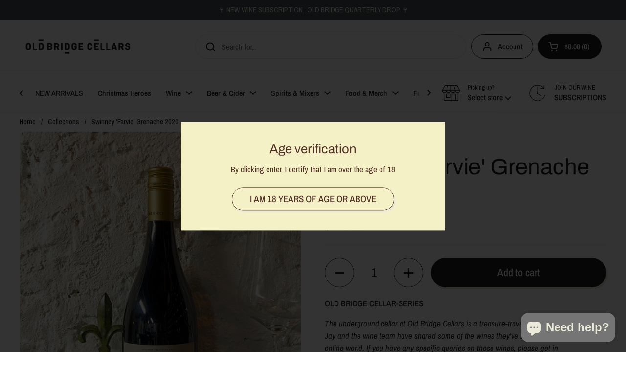

--- FILE ---
content_type: text/html; charset=utf-8
request_url: https://www.oldbridge.com.au/products/swinney-farvie-grenache-2020
body_size: 41267
content:
<!doctype html><html class="no-js" lang="en" dir="ltr">
<head>



	<meta charset="utf-8">
  <meta http-equiv="X-UA-Compatible" content="IE=edge,chrome=1">
  <meta name="viewport" content="width=device-width, initial-scale=1.0, height=device-height, minimum-scale=1.0"><link rel="shortcut icon" href="//www.oldbridge.com.au/cdn/shop/files/Untitled.png?crop=center&height=48&v=1709267513&width=48" type="image/png" /><title>Swinney &#39;Farvie&#39; Grenache 2020 &ndash; Old Bridge Cellars
</title><meta name="description" content="OLD BRIDGE CELLAR-SERIES The underground cellar at Old Bridge Cellars is a treasure-trove of undiscovered gems! Jay and the wine team have shared some of the wines they&#39;ve been hiding away with the online world. If you have any specific queries on these wines, please get in touch info@oldbridge.com.au Happy cellar divi">

<meta property="og:site_name" content="Old Bridge Cellars">
<meta property="og:url" content="https://www.oldbridge.com.au/products/swinney-farvie-grenache-2020">
<meta property="og:title" content="Swinney &#39;Farvie&#39; Grenache 2020">
<meta property="og:type" content="product">
<meta property="og:description" content="OLD BRIDGE CELLAR-SERIES The underground cellar at Old Bridge Cellars is a treasure-trove of undiscovered gems! Jay and the wine team have shared some of the wines they&#39;ve been hiding away with the online world. If you have any specific queries on these wines, please get in touch info@oldbridge.com.au Happy cellar divi"><meta property="og:image" content="http://www.oldbridge.com.au/cdn/shop/files/Swinney-Farvie-Grenache.jpg?v=1706602554">
  <meta property="og:image:secure_url" content="https://www.oldbridge.com.au/cdn/shop/files/Swinney-Farvie-Grenache.jpg?v=1706602554">
  <meta property="og:image:width" content="1125">
  <meta property="og:image:height" content="1500"><meta property="og:price:amount" content="175.00">
  <meta property="og:price:currency" content="AUD"><meta name="twitter:card" content="summary_large_image">
<meta name="twitter:title" content="Swinney &#39;Farvie&#39; Grenache 2020">
<meta name="twitter:description" content="OLD BRIDGE CELLAR-SERIES The underground cellar at Old Bridge Cellars is a treasure-trove of undiscovered gems! Jay and the wine team have shared some of the wines they&#39;ve been hiding away with the online world. If you have any specific queries on these wines, please get in touch info@oldbridge.com.au Happy cellar divi"><script type="application/ld+json">
  [
    {
      "@context": "https://schema.org",
      "@type": "WebSite",
      "name": "Old Bridge Cellars",
      "url": "https:\/\/www.oldbridge.com.au"
    },
    {
      "@context": "https://schema.org",
      "@type": "Organization",
      "name": "Old Bridge Cellars",
      "url": "https:\/\/www.oldbridge.com.au"
    }
  ]
</script>

<script type="application/ld+json">
{
  "@context": "http://schema.org",
  "@type": "BreadcrumbList",
  "itemListElement": [
    {
      "@type": "ListItem",
      "position": 1,
      "name": "Home",
      "item": "https://www.oldbridge.com.au"
    },{
        "@type": "ListItem",
        "position": 2,
        "name": "Swinney 'Farvie' Grenache 2020",
        "item": "https://www.oldbridge.com.au/products/swinney-farvie-grenache-2020"
      }]
}
</script><script type="application/ld+json">
  {
    "@context": "http://schema.org",
    "@type": "Product",
    "name": "Swinney 'Farvie' Grenache 2020",
    "url": "https:\/\/www.oldbridge.com.au\/products\/swinney-farvie-grenache-2020",
    "offers": [{
          "@type" : "Offer","sku": "667548","availability" : "http://schema.org/InStock",
          "price" : 175.0,
          "priceCurrency" : "AUD",
          "url" : "https:\/\/www.oldbridge.com.au\/products\/swinney-farvie-grenache-2020?variant=47608587878676"
        }
],
    "brand": {
      "@type": "Brand",
      "name": "Swinney"
    },
    "description": "\nOLD BRIDGE CELLAR-SERIES\nThe underground cellar at Old Bridge Cellars is a treasure-trove of undiscovered gems! Jay and the wine team have shared some of the wines they've been hiding away with the online world. If you have any specific queries on these wines, please get in touch info@oldbridge.com.au Happy cellar diving! ",
    "category": "Wine","sku": "667548",
    "image": {
      "@type": "ImageObject",
      "url": "https:\/\/www.oldbridge.com.au\/cdn\/shop\/files\/Swinney-Farvie-Grenache.jpg?v=1706602554",
      "image": "https:\/\/www.oldbridge.com.au\/cdn\/shop\/files\/Swinney-Farvie-Grenache.jpg?v=1706602554",
      "name": "Swinney 'Farvie' Grenache 2020",
      "width": "1125",
      "height": "1500"
    }
  }
  </script><link rel="canonical" href="https://www.oldbridge.com.au/products/swinney-farvie-grenache-2020">

  <link rel="preconnect" href="https://cdn.shopify.com"><link rel="preconnect" href="https://fonts.shopifycdn.com" crossorigin><link href="//www.oldbridge.com.au/cdn/shop/t/6/assets/theme.css?v=177337658351032075551702525378" as="style" rel="preload"><link href="//www.oldbridge.com.au/cdn/shop/t/6/assets/section-header.css?v=27411149785398645951729752745" as="style" rel="preload"><link href="//www.oldbridge.com.au/cdn/shop/t/6/assets/section-main-product.css?v=83986284464836138391702525378" as="style" rel="preload"><link rel="preload" as="image" href="//www.oldbridge.com.au/cdn/shop/files/Swinney-Farvie-Grenache.jpg?v=1706602554&width=480" imagesrcset="//www.oldbridge.com.au/cdn/shop/files/Swinney-Farvie-Grenache.jpg?v=1706602554&width=240 240w,//www.oldbridge.com.au/cdn/shop/files/Swinney-Farvie-Grenache.jpg?v=1706602554&width=360 360w,//www.oldbridge.com.au/cdn/shop/files/Swinney-Farvie-Grenache.jpg?v=1706602554&width=420 420w,//www.oldbridge.com.au/cdn/shop/files/Swinney-Farvie-Grenache.jpg?v=1706602554&width=480 480w,//www.oldbridge.com.au/cdn/shop/files/Swinney-Farvie-Grenache.jpg?v=1706602554&width=640 640w,//www.oldbridge.com.au/cdn/shop/files/Swinney-Farvie-Grenache.jpg?v=1706602554&width=840 840w,//www.oldbridge.com.au/cdn/shop/files/Swinney-Farvie-Grenache.jpg?v=1706602554&width=1080 1080w" imagesizes="(max-width: 767px) calc(100vw - 20px), (max-width: 1360px) 50vw, 620px"><link rel="preload" href="//www.oldbridge.com.au/cdn/fonts/archivo/archivo_n4.dc8d917cc69af0a65ae04d01fd8eeab28a3573c9.woff2" as="font" type="font/woff2" crossorigin><link rel="preload" href="//www.oldbridge.com.au/cdn/fonts/archivo_narrow/archivonarrow_n4.5c3bab850a22055c235cf940f895d873a8689d70.woff2" as="font" type="font/woff2" crossorigin><style type="text/css">
@font-face {
  font-family: Archivo;
  font-weight: 400;
  font-style: normal;
  font-display: swap;
  src: url("//www.oldbridge.com.au/cdn/fonts/archivo/archivo_n4.dc8d917cc69af0a65ae04d01fd8eeab28a3573c9.woff2") format("woff2"),
       url("//www.oldbridge.com.au/cdn/fonts/archivo/archivo_n4.bd6b9c34fdb81d7646836be8065ce3c80a2cc984.woff") format("woff");
}
@font-face {
  font-family: "Archivo Narrow";
  font-weight: 400;
  font-style: normal;
  font-display: swap;
  src: url("//www.oldbridge.com.au/cdn/fonts/archivo_narrow/archivonarrow_n4.5c3bab850a22055c235cf940f895d873a8689d70.woff2") format("woff2"),
       url("//www.oldbridge.com.au/cdn/fonts/archivo_narrow/archivonarrow_n4.ea12dd22d3319d164475c1d047ae8f973041a9ff.woff") format("woff");
}
@font-face {
  font-family: "Archivo Narrow";
  font-weight: 500;
  font-style: normal;
  font-display: swap;
  src: url("//www.oldbridge.com.au/cdn/fonts/archivo_narrow/archivonarrow_n5.d7d2ed7fbf03e65de95fbf4dd65b8f16594058a7.woff2") format("woff2"),
       url("//www.oldbridge.com.au/cdn/fonts/archivo_narrow/archivonarrow_n5.1b34a2bfca6fa7ceb43f421bf0098175c735e91b.woff") format("woff");
}
@font-face {
  font-family: "Archivo Narrow";
  font-weight: 400;
  font-style: italic;
  font-display: swap;
  src: url("//www.oldbridge.com.au/cdn/fonts/archivo_narrow/archivonarrow_i4.59445c13f0e607542640c8a56f31dcd8ed680cfa.woff2") format("woff2"),
       url("//www.oldbridge.com.au/cdn/fonts/archivo_narrow/archivonarrow_i4.bbf26c99347034f8df1f87b08c4a929cfc5255c8.woff") format("woff");
}




</style>
<style type="text/css">

  :root {

    /* Direction */
    --direction: ltr;

    /* Font variables */

    --font-stack-headings: Archivo, sans-serif;
    --font-weight-headings: 400;
    --font-style-headings: normal;

    --font-stack-body: "Archivo Narrow", sans-serif;
    --font-weight-body: 400;--font-weight-body-bold: 500;--font-style-body: normal;--font-weight-buttons: var(--font-weight-body-bold);--font-weight-menu: var(--font-weight-body-bold);--base-headings-size: 65;
    --base-headings-line: 1.2;
    --base-body-size: 17;
    --base-body-line: 1.5;

    --base-menu-size: 16;

    /* Color variables */

    --color-background-header: #ffffff;
    --color-secondary-background-header: rgba(29, 29, 29, 0.08);
    --color-opacity-background-header: rgba(255, 255, 255, 0);
    --color-text-header: #1d1d1d;
    --color-foreground-header: #fff;
    --color-accent-header: #000000;
    --color-foreground-accent-header: #fff;
    --color-borders-header: rgba(29, 29, 29, 0.1);

    --color-background-main: #ffffff;
    --color-secondary-background-main: rgba(29, 29, 29, 0.08);
    --color-third-background-main: rgba(29, 29, 29, 0.04);
    --color-fourth-background-main: rgba(29, 29, 29, 0.02);
    --color-opacity-background-main: rgba(255, 255, 255, 0);
    --color-text-main: #1d1d1d;
    --color-foreground-main: #fff;
    --color-secondary-text-main: rgba(29, 29, 29, 0.62);
    --color-accent-main: #ebe9d8;
    --color-foreground-accent-main: #000;
    --color-borders-main: rgba(29, 29, 29, 0.15);

    --color-background-cards: #ffffff;
    --color-gradient-cards: ;
    --color-text-cards: #1d1d1d;
    --color-foreground-cards: #fff;
    --color-secondary-text-cards: rgba(29, 29, 29, 0.6);
    --color-accent-cards: #000000;
    --color-foreground-accent-cards: #fff;
    --color-borders-cards: #e1e1e1;

    --color-background-footer: #ffffff;
    --color-text-footer: #000000;
    --color-accent-footer: #298556;
    --color-borders-footer: rgba(0, 0, 0, 0.15);

    --color-borders-forms-primary: rgba(29, 29, 29, 0.3);
    --color-borders-forms-secondary: rgba(29, 29, 29, 0.6);

    /* Borders */

    --border-width-cards: 1px;
    --border-radius-cards: 10px;
    --border-width-buttons: 1px;
    --border-radius-buttons: 30px;
    --border-width-forms: 1px;
    --border-radius-forms: 5px;

    /* Shadows */
    --shadow-x-cards: 0px;
    --shadow-y-cards: 0px;
    --shadow-blur-cards: 0px;
    --color-shadow-cards: rgba(0,0,0,0);
    --shadow-x-buttons: 3px;
    --shadow-y-buttons: 4px;
    --shadow-blur-buttons: 0px;
    --color-shadow-buttons: #ebe9d8;

    /* Layout */

    --grid-gap-original-base: 12px;
    --container-vertical-space-base: 50px;
    --image-fit-padding: 10%;

  }

  .facets__summary, #main select, .sidebar select, .modal-content select {
    background-image: url('data:image/svg+xml;utf8,<svg width="13" height="8" fill="none" xmlns="http://www.w3.org/2000/svg"><path d="M1.414.086 7.9 6.57 6.485 7.985 0 1.5 1.414.086Z" fill="%231d1d1d"/><path d="M12.985 1.515 6.5 8 5.085 6.586 11.571.101l1.414 1.414Z" fill="%231d1d1d"/></svg>');
  }

  .card .star-rating__stars {
    background-image: url('data:image/svg+xml;utf8,<svg width="20" height="13" viewBox="0 0 14 13" fill="none" xmlns="http://www.w3.org/2000/svg"><path d="m7 0 1.572 4.837h5.085l-4.114 2.99 1.572 4.836L7 9.673l-4.114 2.99 1.571-4.837-4.114-2.99h5.085L7 0Z" stroke="%231d1d1d" stroke-width="1"/></svg>');
  }
  .card .star-rating__stars-active {
    background-image: url('data:image/svg+xml;utf8,<svg width="20" height="13" viewBox="0 0 14 13" fill="none" xmlns="http://www.w3.org/2000/svg"><path d="m7 0 1.572 4.837h5.085l-4.114 2.99 1.572 4.836L7 9.673l-4.114 2.99 1.571-4.837-4.114-2.99h5.085L7 0Z" fill="%231d1d1d" stroke-width="0"/></svg>');
  }

  .star-rating__stars {
    background-image: url('data:image/svg+xml;utf8,<svg width="20" height="13" viewBox="0 0 14 13" fill="none" xmlns="http://www.w3.org/2000/svg"><path d="m7 0 1.572 4.837h5.085l-4.114 2.99 1.572 4.836L7 9.673l-4.114 2.99 1.571-4.837-4.114-2.99h5.085L7 0Z" stroke="%231d1d1d" stroke-width="1"/></svg>');
  }
  .star-rating__stars-active {
    background-image: url('data:image/svg+xml;utf8,<svg width="20" height="13" viewBox="0 0 14 13" fill="none" xmlns="http://www.w3.org/2000/svg"><path d="m7 0 1.572 4.837h5.085l-4.114 2.99 1.572 4.836L7 9.673l-4.114 2.99 1.571-4.837-4.114-2.99h5.085L7 0Z" fill="%231d1d1d" stroke-width="0"/></svg>');
  }

  .product-item {}</style>

<style id="root-height">
  :root {
    --window-height: 100vh;
  }
</style><link href="//www.oldbridge.com.au/cdn/shop/t/6/assets/theme.css?v=177337658351032075551702525378" rel="stylesheet" type="text/css" media="all" />

	<script>window.performance && window.performance.mark && window.performance.mark('shopify.content_for_header.start');</script><meta name="google-site-verification" content="xoClLsjnHxGZx17K526TJBEwBg6vX9_dMWJdrrjIXfA">
<meta name="facebook-domain-verification" content="pkdqih37n62jjbpxdo5suwvo0lvv9b">
<meta id="shopify-digital-wallet" name="shopify-digital-wallet" content="/4784095320/digital_wallets/dialog">
<meta name="shopify-checkout-api-token" content="8d7e91136479a879ab5b2e47d62f7f27">
<link rel="alternate" type="application/json+oembed" href="https://www.oldbridge.com.au/products/swinney-farvie-grenache-2020.oembed">
<script async="async" src="/checkouts/internal/preloads.js?locale=en-AU"></script>
<link rel="preconnect" href="https://shop.app" crossorigin="anonymous">
<script async="async" src="https://shop.app/checkouts/internal/preloads.js?locale=en-AU&shop_id=4784095320" crossorigin="anonymous"></script>
<script id="apple-pay-shop-capabilities" type="application/json">{"shopId":4784095320,"countryCode":"AU","currencyCode":"AUD","merchantCapabilities":["supports3DS"],"merchantId":"gid:\/\/shopify\/Shop\/4784095320","merchantName":"Old Bridge Cellars","requiredBillingContactFields":["postalAddress","email","phone"],"requiredShippingContactFields":["postalAddress","email","phone"],"shippingType":"shipping","supportedNetworks":["visa","masterCard","amex","jcb"],"total":{"type":"pending","label":"Old Bridge Cellars","amount":"1.00"},"shopifyPaymentsEnabled":true,"supportsSubscriptions":true}</script>
<script id="shopify-features" type="application/json">{"accessToken":"8d7e91136479a879ab5b2e47d62f7f27","betas":["rich-media-storefront-analytics"],"domain":"www.oldbridge.com.au","predictiveSearch":true,"shopId":4784095320,"locale":"en"}</script>
<script>var Shopify = Shopify || {};
Shopify.shop = "oldbridgec.myshopify.com";
Shopify.locale = "en";
Shopify.currency = {"active":"AUD","rate":"1.0"};
Shopify.country = "AU";
Shopify.theme = {"name":"LIVE LOCAL","id":163450355988,"schema_name":"Local","schema_version":"2.3.2","theme_store_id":1651,"role":"main"};
Shopify.theme.handle = "null";
Shopify.theme.style = {"id":null,"handle":null};
Shopify.cdnHost = "www.oldbridge.com.au/cdn";
Shopify.routes = Shopify.routes || {};
Shopify.routes.root = "/";</script>
<script type="module">!function(o){(o.Shopify=o.Shopify||{}).modules=!0}(window);</script>
<script>!function(o){function n(){var o=[];function n(){o.push(Array.prototype.slice.apply(arguments))}return n.q=o,n}var t=o.Shopify=o.Shopify||{};t.loadFeatures=n(),t.autoloadFeatures=n()}(window);</script>
<script>
  window.ShopifyPay = window.ShopifyPay || {};
  window.ShopifyPay.apiHost = "shop.app\/pay";
  window.ShopifyPay.redirectState = null;
</script>
<script id="shop-js-analytics" type="application/json">{"pageType":"product"}</script>
<script defer="defer" async type="module" src="//www.oldbridge.com.au/cdn/shopifycloud/shop-js/modules/v2/client.init-shop-cart-sync_BdyHc3Nr.en.esm.js"></script>
<script defer="defer" async type="module" src="//www.oldbridge.com.au/cdn/shopifycloud/shop-js/modules/v2/chunk.common_Daul8nwZ.esm.js"></script>
<script type="module">
  await import("//www.oldbridge.com.au/cdn/shopifycloud/shop-js/modules/v2/client.init-shop-cart-sync_BdyHc3Nr.en.esm.js");
await import("//www.oldbridge.com.au/cdn/shopifycloud/shop-js/modules/v2/chunk.common_Daul8nwZ.esm.js");

  window.Shopify.SignInWithShop?.initShopCartSync?.({"fedCMEnabled":true,"windoidEnabled":true});

</script>
<script>
  window.Shopify = window.Shopify || {};
  if (!window.Shopify.featureAssets) window.Shopify.featureAssets = {};
  window.Shopify.featureAssets['shop-js'] = {"shop-cart-sync":["modules/v2/client.shop-cart-sync_QYOiDySF.en.esm.js","modules/v2/chunk.common_Daul8nwZ.esm.js"],"init-fed-cm":["modules/v2/client.init-fed-cm_DchLp9rc.en.esm.js","modules/v2/chunk.common_Daul8nwZ.esm.js"],"shop-button":["modules/v2/client.shop-button_OV7bAJc5.en.esm.js","modules/v2/chunk.common_Daul8nwZ.esm.js"],"init-windoid":["modules/v2/client.init-windoid_DwxFKQ8e.en.esm.js","modules/v2/chunk.common_Daul8nwZ.esm.js"],"shop-cash-offers":["modules/v2/client.shop-cash-offers_DWtL6Bq3.en.esm.js","modules/v2/chunk.common_Daul8nwZ.esm.js","modules/v2/chunk.modal_CQq8HTM6.esm.js"],"shop-toast-manager":["modules/v2/client.shop-toast-manager_CX9r1SjA.en.esm.js","modules/v2/chunk.common_Daul8nwZ.esm.js"],"init-shop-email-lookup-coordinator":["modules/v2/client.init-shop-email-lookup-coordinator_UhKnw74l.en.esm.js","modules/v2/chunk.common_Daul8nwZ.esm.js"],"pay-button":["modules/v2/client.pay-button_DzxNnLDY.en.esm.js","modules/v2/chunk.common_Daul8nwZ.esm.js"],"avatar":["modules/v2/client.avatar_BTnouDA3.en.esm.js"],"init-shop-cart-sync":["modules/v2/client.init-shop-cart-sync_BdyHc3Nr.en.esm.js","modules/v2/chunk.common_Daul8nwZ.esm.js"],"shop-login-button":["modules/v2/client.shop-login-button_D8B466_1.en.esm.js","modules/v2/chunk.common_Daul8nwZ.esm.js","modules/v2/chunk.modal_CQq8HTM6.esm.js"],"init-customer-accounts-sign-up":["modules/v2/client.init-customer-accounts-sign-up_C8fpPm4i.en.esm.js","modules/v2/client.shop-login-button_D8B466_1.en.esm.js","modules/v2/chunk.common_Daul8nwZ.esm.js","modules/v2/chunk.modal_CQq8HTM6.esm.js"],"init-shop-for-new-customer-accounts":["modules/v2/client.init-shop-for-new-customer-accounts_CVTO0Ztu.en.esm.js","modules/v2/client.shop-login-button_D8B466_1.en.esm.js","modules/v2/chunk.common_Daul8nwZ.esm.js","modules/v2/chunk.modal_CQq8HTM6.esm.js"],"init-customer-accounts":["modules/v2/client.init-customer-accounts_dRgKMfrE.en.esm.js","modules/v2/client.shop-login-button_D8B466_1.en.esm.js","modules/v2/chunk.common_Daul8nwZ.esm.js","modules/v2/chunk.modal_CQq8HTM6.esm.js"],"shop-follow-button":["modules/v2/client.shop-follow-button_CkZpjEct.en.esm.js","modules/v2/chunk.common_Daul8nwZ.esm.js","modules/v2/chunk.modal_CQq8HTM6.esm.js"],"lead-capture":["modules/v2/client.lead-capture_BntHBhfp.en.esm.js","modules/v2/chunk.common_Daul8nwZ.esm.js","modules/v2/chunk.modal_CQq8HTM6.esm.js"],"checkout-modal":["modules/v2/client.checkout-modal_CfxcYbTm.en.esm.js","modules/v2/chunk.common_Daul8nwZ.esm.js","modules/v2/chunk.modal_CQq8HTM6.esm.js"],"shop-login":["modules/v2/client.shop-login_Da4GZ2H6.en.esm.js","modules/v2/chunk.common_Daul8nwZ.esm.js","modules/v2/chunk.modal_CQq8HTM6.esm.js"],"payment-terms":["modules/v2/client.payment-terms_MV4M3zvL.en.esm.js","modules/v2/chunk.common_Daul8nwZ.esm.js","modules/v2/chunk.modal_CQq8HTM6.esm.js"]};
</script>
<script>(function() {
  var isLoaded = false;
  function asyncLoad() {
    if (isLoaded) return;
    isLoaded = true;
    var urls = ["https:\/\/static.rechargecdn.com\/assets\/js\/widget.min.js?shop=oldbridgec.myshopify.com","https:\/\/www.pxucdn.com\/apps\/uso.js?shop=oldbridgec.myshopify.com"];
    for (var i = 0; i < urls.length; i++) {
      var s = document.createElement('script');
      s.type = 'text/javascript';
      s.async = true;
      s.src = urls[i];
      var x = document.getElementsByTagName('script')[0];
      x.parentNode.insertBefore(s, x);
    }
  };
  if(window.attachEvent) {
    window.attachEvent('onload', asyncLoad);
  } else {
    window.addEventListener('load', asyncLoad, false);
  }
})();</script>
<script id="__st">var __st={"a":4784095320,"offset":28800,"reqid":"bad45c08-67e1-452a-a480-220dee0029b8-1768967786","pageurl":"www.oldbridge.com.au\/products\/swinney-farvie-grenache-2020","u":"0d78c93e212b","p":"product","rtyp":"product","rid":8964871225620};</script>
<script>window.ShopifyPaypalV4VisibilityTracking = true;</script>
<script id="captcha-bootstrap">!function(){'use strict';const t='contact',e='account',n='new_comment',o=[[t,t],['blogs',n],['comments',n],[t,'customer']],c=[[e,'customer_login'],[e,'guest_login'],[e,'recover_customer_password'],[e,'create_customer']],r=t=>t.map((([t,e])=>`form[action*='/${t}']:not([data-nocaptcha='true']) input[name='form_type'][value='${e}']`)).join(','),a=t=>()=>t?[...document.querySelectorAll(t)].map((t=>t.form)):[];function s(){const t=[...o],e=r(t);return a(e)}const i='password',u='form_key',d=['recaptcha-v3-token','g-recaptcha-response','h-captcha-response',i],f=()=>{try{return window.sessionStorage}catch{return}},m='__shopify_v',_=t=>t.elements[u];function p(t,e,n=!1){try{const o=window.sessionStorage,c=JSON.parse(o.getItem(e)),{data:r}=function(t){const{data:e,action:n}=t;return t[m]||n?{data:e,action:n}:{data:t,action:n}}(c);for(const[e,n]of Object.entries(r))t.elements[e]&&(t.elements[e].value=n);n&&o.removeItem(e)}catch(o){console.error('form repopulation failed',{error:o})}}const l='form_type',E='cptcha';function T(t){t.dataset[E]=!0}const w=window,h=w.document,L='Shopify',v='ce_forms',y='captcha';let A=!1;((t,e)=>{const n=(g='f06e6c50-85a8-45c8-87d0-21a2b65856fe',I='https://cdn.shopify.com/shopifycloud/storefront-forms-hcaptcha/ce_storefront_forms_captcha_hcaptcha.v1.5.2.iife.js',D={infoText:'Protected by hCaptcha',privacyText:'Privacy',termsText:'Terms'},(t,e,n)=>{const o=w[L][v],c=o.bindForm;if(c)return c(t,g,e,D).then(n);var r;o.q.push([[t,g,e,D],n]),r=I,A||(h.body.append(Object.assign(h.createElement('script'),{id:'captcha-provider',async:!0,src:r})),A=!0)});var g,I,D;w[L]=w[L]||{},w[L][v]=w[L][v]||{},w[L][v].q=[],w[L][y]=w[L][y]||{},w[L][y].protect=function(t,e){n(t,void 0,e),T(t)},Object.freeze(w[L][y]),function(t,e,n,w,h,L){const[v,y,A,g]=function(t,e,n){const i=e?o:[],u=t?c:[],d=[...i,...u],f=r(d),m=r(i),_=r(d.filter((([t,e])=>n.includes(e))));return[a(f),a(m),a(_),s()]}(w,h,L),I=t=>{const e=t.target;return e instanceof HTMLFormElement?e:e&&e.form},D=t=>v().includes(t);t.addEventListener('submit',(t=>{const e=I(t);if(!e)return;const n=D(e)&&!e.dataset.hcaptchaBound&&!e.dataset.recaptchaBound,o=_(e),c=g().includes(e)&&(!o||!o.value);(n||c)&&t.preventDefault(),c&&!n&&(function(t){try{if(!f())return;!function(t){const e=f();if(!e)return;const n=_(t);if(!n)return;const o=n.value;o&&e.removeItem(o)}(t);const e=Array.from(Array(32),(()=>Math.random().toString(36)[2])).join('');!function(t,e){_(t)||t.append(Object.assign(document.createElement('input'),{type:'hidden',name:u})),t.elements[u].value=e}(t,e),function(t,e){const n=f();if(!n)return;const o=[...t.querySelectorAll(`input[type='${i}']`)].map((({name:t})=>t)),c=[...d,...o],r={};for(const[a,s]of new FormData(t).entries())c.includes(a)||(r[a]=s);n.setItem(e,JSON.stringify({[m]:1,action:t.action,data:r}))}(t,e)}catch(e){console.error('failed to persist form',e)}}(e),e.submit())}));const S=(t,e)=>{t&&!t.dataset[E]&&(n(t,e.some((e=>e===t))),T(t))};for(const o of['focusin','change'])t.addEventListener(o,(t=>{const e=I(t);D(e)&&S(e,y())}));const B=e.get('form_key'),M=e.get(l),P=B&&M;t.addEventListener('DOMContentLoaded',(()=>{const t=y();if(P)for(const e of t)e.elements[l].value===M&&p(e,B);[...new Set([...A(),...v().filter((t=>'true'===t.dataset.shopifyCaptcha))])].forEach((e=>S(e,t)))}))}(h,new URLSearchParams(w.location.search),n,t,e,['guest_login'])})(!1,!0)}();</script>
<script integrity="sha256-4kQ18oKyAcykRKYeNunJcIwy7WH5gtpwJnB7kiuLZ1E=" data-source-attribution="shopify.loadfeatures" defer="defer" src="//www.oldbridge.com.au/cdn/shopifycloud/storefront/assets/storefront/load_feature-a0a9edcb.js" crossorigin="anonymous"></script>
<script crossorigin="anonymous" defer="defer" src="//www.oldbridge.com.au/cdn/shopifycloud/storefront/assets/shopify_pay/storefront-65b4c6d7.js?v=20250812"></script>
<script data-source-attribution="shopify.dynamic_checkout.dynamic.init">var Shopify=Shopify||{};Shopify.PaymentButton=Shopify.PaymentButton||{isStorefrontPortableWallets:!0,init:function(){window.Shopify.PaymentButton.init=function(){};var t=document.createElement("script");t.src="https://www.oldbridge.com.au/cdn/shopifycloud/portable-wallets/latest/portable-wallets.en.js",t.type="module",document.head.appendChild(t)}};
</script>
<script data-source-attribution="shopify.dynamic_checkout.buyer_consent">
  function portableWalletsHideBuyerConsent(e){var t=document.getElementById("shopify-buyer-consent"),n=document.getElementById("shopify-subscription-policy-button");t&&n&&(t.classList.add("hidden"),t.setAttribute("aria-hidden","true"),n.removeEventListener("click",e))}function portableWalletsShowBuyerConsent(e){var t=document.getElementById("shopify-buyer-consent"),n=document.getElementById("shopify-subscription-policy-button");t&&n&&(t.classList.remove("hidden"),t.removeAttribute("aria-hidden"),n.addEventListener("click",e))}window.Shopify?.PaymentButton&&(window.Shopify.PaymentButton.hideBuyerConsent=portableWalletsHideBuyerConsent,window.Shopify.PaymentButton.showBuyerConsent=portableWalletsShowBuyerConsent);
</script>
<script data-source-attribution="shopify.dynamic_checkout.cart.bootstrap">document.addEventListener("DOMContentLoaded",(function(){function t(){return document.querySelector("shopify-accelerated-checkout-cart, shopify-accelerated-checkout")}if(t())Shopify.PaymentButton.init();else{new MutationObserver((function(e,n){t()&&(Shopify.PaymentButton.init(),n.disconnect())})).observe(document.body,{childList:!0,subtree:!0})}}));
</script>
<link id="shopify-accelerated-checkout-styles" rel="stylesheet" media="screen" href="https://www.oldbridge.com.au/cdn/shopifycloud/portable-wallets/latest/accelerated-checkout-backwards-compat.css" crossorigin="anonymous">
<style id="shopify-accelerated-checkout-cart">
        #shopify-buyer-consent {
  margin-top: 1em;
  display: inline-block;
  width: 100%;
}

#shopify-buyer-consent.hidden {
  display: none;
}

#shopify-subscription-policy-button {
  background: none;
  border: none;
  padding: 0;
  text-decoration: underline;
  font-size: inherit;
  cursor: pointer;
}

#shopify-subscription-policy-button::before {
  box-shadow: none;
}

      </style>

<script>window.performance && window.performance.mark && window.performance.mark('shopify.content_for_header.end');</script>

  <script>
    const rbi = [];
    const ribSetSize = (img) => {
      if ( img.offsetWidth / img.dataset.ratio < img.offsetHeight ) {
        img.setAttribute('sizes', `${Math.ceil(img.offsetHeight * img.dataset.ratio)}px`);
      } else {
        img.setAttribute('sizes', `${Math.ceil(img.offsetWidth)}px`);
      }
    }
    const debounce = (fn, wait) => {
      let t;
      return (...args) => {
        clearTimeout(t);
        t = setTimeout(() => fn.apply(this, args), wait);
      };
    }
    window.KEYCODES = {
      TAB: 9,
      ESC: 27,
      DOWN: 40,
      RIGHT: 39,
      UP: 38,
      LEFT: 37,
      RETURN: 13
    };
    window.addEventListener('resize', debounce(()=>{
      for ( let img of rbi ) {
        ribSetSize(img);
      }
    }, 250));
  </script><noscript>
    <link rel="stylesheet" href="//www.oldbridge.com.au/cdn/shop/t/6/assets/theme-noscript.css?v=143499523122431679711702525378">
  </noscript>

<!-- BEGIN app block: shopify://apps/uso-ultimate-special-offers/blocks/app-embed/27e7496f-1710-4d6e-8269-9d221925aac7 --><script data-cfasync="false" data-no-instant>
  window.jQuery ||
    document.write("<script src='https://ajax.googleapis.com/ajax/libs/jquery/2.2.4/jquery.min.js'>\x3C/script>");
</script>

<script type="text/javascript">
   
   window.saso = {
     shop_slug: "oldbridgec",
     money_format: "${{amount}}",
     customer: null,
     cart: null,
     cart_path: "/cart",
     // Change to "EMBEDDED" to use the embedded cart discounts. Requires the theme to have
     // the saso-* elements installed.
     cartDiscountRenderMethod: "SECTION"
   }
   window.saso_extras = {}

   

   

   


   
   
     
     window.saso.product = {
       id: 8964871225620,
       price: 17500,
     };
     window.saso.product_collections = []
     
     window.saso.product_collections.push(185959383128)
     
     window.saso.product_collections.push(460587204884)
     
     window.saso.product_collections.push(264706785368)
     
     window.saso.product_collections.push(264707145816)
     
     window.saso.product_collections.push(505230622996)
     
     window.saso.product_collections.push(178029035608)
     

     window.saso_extras.product = {"id":8964871225620,"title":"Swinney 'Farvie' Grenache 2020","handle":"swinney-farvie-grenache-2020","description":"\u003cmeta charset=\"utf-8\"\u003e\n\u003cp data-mce-fragment=\"1\"\u003e\u003cstrong data-mce-fragment=\"1\"\u003eOLD BRIDGE CELLAR-SERIES\u003c\/strong\u003e\u003c\/p\u003e\n\u003cp data-mce-fragment=\"1\"\u003e\u003cem data-mce-fragment=\"1\"\u003eThe underground cellar at Old Bridge Cellars is a treasure-trove of undiscovered gems! Jay and the wine team have shared some of the wines they've been hiding away with the online world. If you have any specific queries on these wines, please get in touch\u003cspan data-mce-fragment=\"1\"\u003e \u003c\/span\u003e\u003ca title=\"Old Bridge Cellars Cellar Wines\" href=\"https:\/\/www.oldbridge.com.au\/products\/info@oldbridge.com.au\" data-mce-fragment=\"1\" data-mce-href=\"https:\/\/www.oldbridge.com.au\/products\/info@oldbridge.com.au\" target=\"_blank\"\u003einfo@oldbridge.com.au\u003c\/a\u003e Happy cellar diving! \u003c\/em\u003e\u003c\/p\u003e","published_at":"2024-01-30T16:15:51+08:00","created_at":"2024-01-30T16:15:51+08:00","vendor":"Swinney","type":"Wine","tags":["Australia","Frankland River","Grenache","Red Wine"],"price":17500,"price_min":17500,"price_max":17500,"available":true,"price_varies":false,"compare_at_price":null,"compare_at_price_min":0,"compare_at_price_max":0,"compare_at_price_varies":false,"variants":[{"id":47608587878676,"title":"Default Title","option1":"Default Title","option2":null,"option3":null,"sku":"667548","requires_shipping":true,"taxable":true,"featured_image":null,"available":true,"name":"Swinney 'Farvie' Grenache 2020","public_title":null,"options":["Default Title"],"price":17500,"weight":1500,"compare_at_price":null,"inventory_management":"shopify","barcode":"","requires_selling_plan":false,"selling_plan_allocations":[]}],"images":["\/\/www.oldbridge.com.au\/cdn\/shop\/files\/Swinney-Farvie-Grenache.jpg?v=1706602554"],"featured_image":"\/\/www.oldbridge.com.au\/cdn\/shop\/files\/Swinney-Farvie-Grenache.jpg?v=1706602554","options":["Title"],"media":[{"alt":null,"id":36708622172436,"position":1,"preview_image":{"aspect_ratio":0.75,"height":1500,"width":1125,"src":"\/\/www.oldbridge.com.au\/cdn\/shop\/files\/Swinney-Farvie-Grenache.jpg?v=1706602554"},"aspect_ratio":0.75,"height":1500,"media_type":"image","src":"\/\/www.oldbridge.com.au\/cdn\/shop\/files\/Swinney-Farvie-Grenache.jpg?v=1706602554","width":1125}],"requires_selling_plan":false,"selling_plan_groups":[],"content":"\u003cmeta charset=\"utf-8\"\u003e\n\u003cp data-mce-fragment=\"1\"\u003e\u003cstrong data-mce-fragment=\"1\"\u003eOLD BRIDGE CELLAR-SERIES\u003c\/strong\u003e\u003c\/p\u003e\n\u003cp data-mce-fragment=\"1\"\u003e\u003cem data-mce-fragment=\"1\"\u003eThe underground cellar at Old Bridge Cellars is a treasure-trove of undiscovered gems! Jay and the wine team have shared some of the wines they've been hiding away with the online world. If you have any specific queries on these wines, please get in touch\u003cspan data-mce-fragment=\"1\"\u003e \u003c\/span\u003e\u003ca title=\"Old Bridge Cellars Cellar Wines\" href=\"https:\/\/www.oldbridge.com.au\/products\/info@oldbridge.com.au\" data-mce-fragment=\"1\" data-mce-href=\"https:\/\/www.oldbridge.com.au\/products\/info@oldbridge.com.au\" target=\"_blank\"\u003einfo@oldbridge.com.au\u003c\/a\u003e Happy cellar diving! \u003c\/em\u003e\u003c\/p\u003e"};
   
   

   

   
    window.saso.cart = {"note":null,"attributes":{},"original_total_price":0,"total_price":0,"total_discount":0,"total_weight":0.0,"item_count":0,"items":[],"requires_shipping":false,"currency":"AUD","items_subtotal_price":0,"cart_level_discount_applications":[],"checkout_charge_amount":0}
     delete window.saso.cart.note
     window.saso.cart_collections = {}
     
  if (typeof window.saso.cart.items == "object") {
     	for (var i=0; i<window.saso.cart.items.length; i++) {
         	["sku", "grams", "vendor", "url", "image", "handle", "requires_shipping", "product_type", "product_description"].map(function(a) {
           		delete window.saso.cart.items[i][a]
         	})
     	}
     }
   

   window.saso.page_type = "product"
   if (typeof window.location == "object" && typeof window.location.pathname == "string") {
     if (window.location.pathname.indexOf('/checkouts/') > -1) {
       window.saso.page_type = "checkout"
     }
   }
</script>

<link href="//cdn.shopify.com/extensions/0199f3c7-d5e3-7d5c-86c6-dcbf546539b3/ultimate-special-offers-18/assets/popup.css" rel="stylesheet" type="text/css" media="all" />
<link href="//cdn.shopify.com/extensions/0199f3c7-d5e3-7d5c-86c6-dcbf546539b3/ultimate-special-offers-18/assets/special-offers.scss.css" rel="stylesheet" type="text/css" media="all" />


  <!-- BEGIN app snippet: special-offers-templates -->

<script id="saso-volume-discount-tiers" type="text/x-handlebars-template" data-no-instant>
<div class="saso-volume-discount-tiers">
    <h4>{{{product_message}}}</h4>

	<table class="saso-table">
    	<thead>
			<tr>
            	<th>Minimum Qty</th>
                <th>{{# if price_type_flat}}Price per item{{/if}}{{# if price_type_percent}}Discount{{/if}}</th>
            	<!--<th>&nbsp;</th>-->
  			</tr>
        </thead>

        <tbody>
        {{#tiers}}
    	<tr>
        	<td>{{{quantity}}}+</td>
        	<td>{{{price.title}}}<!-- {{{price_flat.title}}} --></td>
            <!-- <td><a href="#" class="saso-add-to-cart" data-quantity="{{{quantity}}}">Add to Cart</a></td> -->
  		</tr>
    	{{/tiers}}
        </tbody>
    </table>
</div>
</script>

<script id="saso-cross-sell-popup" type="text/x-handlebars-template" data-no-instant>
<div class="saso-cross-sell-popup {{#if products.length}}{{else}}saso-cross-sell-popup0{{/if}}">
    <span class="saso-message">{{{notifications_message}}}</span>
    <br>

	<div class="saso-products-container">
	<table><tr>
    {{#products}}
    <td class="saso-product-container" data-product-id="{{id}}" data-variant-id="{{variants.0.id}}">
        <div class="saso-image"><a href="/products/{{handle}}" class="saso-crosssell-nav" data-product-id="{{id}}"><img src="{{image.src}}" /></a></div>
        <div class="saso-title">{{{title}}}</div>
        <div class="saso-variants-container" style="{{{variants_style}}}">{{{variants_select}}}</div>
        <span class="saso-price">{{{variants.0.price}}}</span>
        <span class="saso-was-price">{{{variants.0.compare_at_price}}}</span>
        <br>
        <button type="button" class="saso-add-to-cart saso-crosssell-nav" data-product-id="{{{id}}}" data-variant-id="{{{variants.0.id}}}">Add to Cart</button>
    </td>
    {{/products}}
    </tr></table>
    </div>

    {{# if click_here}}<a href="{{{click_here}}}" class="saso-click-here"><button type="button" class="saso-click-here">Click here to browse all choices</button></a>{{/if}}

    <div class="saso-hide-when-embedded">
      <p><a href="#" class="saso-close">No thanks</a></p>
    </div>
  </div>
</script>


<script id="saso-bundle-popup" type="text/x-handlebars-template" data-no-instant>
<div class="saso-cross-sell-popup saso-bundle-popup new-saso">
    <div class="saso-default-message">
      <svg idth="33" height="33" style="min-width:33px;" viewBox="0 0 33 33" fill="none" xmlns="http://www.w3.org/2000/svg">
        <path class="saso-bundle-discount-icon" fill-rule="evenodd" clip-rule="evenodd" d="M25.0324 2.66308C26.5842 1.11231 29.2843 1.11231 30.8361 2.66308L30.8051 2.65274C32.3983 4.25521 32.3983 6.85017 30.8051 8.45264L28.405 10.8512L29.4499 15.3691C29.6568 16.2375 29.3981 17.1266 28.7671 17.7573L14.9146 31.6005C14.3352 32.1795 13.5593 32.5 12.742 32.5C11.9247 32.5 11.1488 32.1795 10.5695 31.6005L1.90005 22.9369C1.32071 22.3579 1 21.5825 1 20.7658C1 19.9491 1.32071 19.1737 1.90005 18.5947L15.7525 4.75146C16.3836 4.12081 17.2733 3.87269 18.1423 4.06912L22.6012 5.09263L25.0324 2.66308ZM12.0385 30.1532C12.4213 30.5357 13.0834 30.5357 13.4662 30.1532L13.4766 30.1635L14.1904 29.4501L4.08293 19.3494L3.3691 20.0628C3.17253 20.2489 3.06908 20.5073 3.06908 20.7761C3.06908 21.0449 3.18288 21.3034 3.3691 21.4895L12.0385 30.1532ZM15.6387 27.9821L27.3187 16.3099V16.2996C27.4429 16.1755 27.4946 15.9997 27.4532 15.8343L25.6945 8.20452C25.6531 8.01843 25.5083 7.87369 25.322 7.83233L23.2633 7.35676L22.1667 8.45264C21.7839 8.83517 21.5667 9.34175 21.5667 9.88969C21.5667 10.4376 21.7839 10.9442 22.1667 11.3267L22.8909 12.0504C23.2943 12.4536 23.2943 13.105 22.8909 13.5082C22.684 13.7046 22.4253 13.808 22.1564 13.808C21.8874 13.808 21.6287 13.7149 21.4218 13.5082L20.6977 12.7845C19.9217 12.0091 19.4976 10.9856 19.4976 9.88969C19.4976 8.79381 19.9217 7.7703 20.6977 6.99491L20.8839 6.80882L17.6871 6.07479C17.6458 6.06445 17.6147 6.06445 17.5733 6.06445C17.4388 6.06445 17.3147 6.11614 17.2216 6.20919L5.54163 17.8814L15.6387 27.9821ZM27.8774 8.494L29.3671 7.00525C30.1637 6.20919 30.1637 4.92721 29.3671 4.13115C28.6015 3.3661 27.2566 3.3661 26.4911 4.13115L24.9806 5.64057L25.7772 5.82666C26.729 6.04377 27.4842 6.79848 27.7015 7.74962L27.8774 8.494ZM17.4481 15.3693C17.655 15.576 17.9136 15.6691 18.1826 15.6691C18.4516 15.6691 18.7102 15.5657 18.9171 15.3693C19.3206 14.9661 19.3206 14.3147 18.9171 13.9115L16.0307 11.0168C15.6273 10.6136 14.9755 10.6136 14.572 11.0168C14.1686 11.42 14.1686 12.0713 14.572 12.4745L17.4584 15.3693H17.4481ZM11.6659 13.9005C12.0694 13.4973 12.7211 13.4973 13.1246 13.9005H13.1349L19.6422 20.4035C20.0457 20.8067 20.0457 21.458 19.6422 21.8612C19.4353 22.0576 19.1766 22.161 18.9077 22.161C18.6387 22.161 18.3801 22.068 18.1731 21.8612L11.6659 15.3583C11.2624 14.9551 11.2624 14.3037 11.6659 13.9005ZM8.7678 16.7956C9.17127 16.3924 9.82303 16.3924 10.2265 16.7956H10.2368L16.7441 23.2985C17.1476 23.7017 17.1476 24.353 16.7441 24.7562C16.5372 24.9526 16.2786 25.056 16.0096 25.056C15.7406 25.056 15.482 24.963 15.2751 24.7562L8.7678 18.2533C8.36433 17.8501 8.36433 17.1988 8.7678 16.7956Z" fill="black" stroke="black"/>
      </svg>
      <div> {{{notifications_message}}}</div>
    </div>

	<div class="saso-products-container">
      {{#products}}

      <div class="saso-product-container" data-product-id="{{id}}" data-variant-id="{{variants.0.id}}" data-quantity="{{quantity}}">
          <div class="saso-image">
          	<a href="/products/{{handle}}" target="_blank" class="saso-crosssell-nav" data-product-id="{{id}}"><img src="{{image.src}}" /></a>
  		  </div>
          <div class="saso-product-info">
          	<div class="saso-title">
              <div class="saso-quantity-container">
          	    {{{quantityx}}}
      		    </div> {{{title}}}
            </div>
            <span class="saso-price">{{{variants.0.price}}}</span>
          	<div class="saso-variants-container" style="{{{variants_style}}}">{{{variants_select}}}</div>
           </div>
      </div>
      {{/products}}
      <div class="saso-bundle-row">
        <div class="saso-bundle-footer-title">BUNDLE PRICE</div>
        <div class="saso-flex">
          <span class="saso-after-price">${{{discounted_bundle_price}}}</span>
          <span class="saso-line-through saso-before-price">${{{total_bundle_price}}}</span>
        </div>
      </div>
  </div>
  <div class="saso-action-container">
    <button type="button" class="saso-add-to-cart saso-bundle-add-to-cart">Add Entire Bundle to Cart</button>
    <div class="saso-bundle-success">{{{message_after}}}</div>
  </div>
</script>




<script id="saso-use-discount-code-cart" type="text/x-handlebars-template" data-no-instant>
<div class="saso-use-discount-code-cart-container">
	<input type="text" class="saso-use-discount-code-cart-code" placeholder="Discount code">
	<button type="button" class="saso-use-discount-code-cart-apply btn btn--secondary button">Apply</button>
</div>
</script>

<script id="saso-use-discount-instead" type="text/x-handlebars-template" data-no-instant>
<div class="saso-use-discount-instead-container">
    <label style="font-weight: normal; cursor: pointer;"><input type="checkbox" id="saso-use-discount-code-instead-check"> I will be using a coupon instead</label>
</div>
</script>




<!-- END app snippet -->



  <script data-cfasync="false">
    jQuery(function () {
      jQuery(document).on(
        'click',
        "input[name='checkout']:not(.saso-ignore), input[value='Checkout']:not(.saso-ignore), button[name='checkout']:not(.saso-ignore), [href$='checkout']:not(.saso-ignore), button[value='Checkout']:not(.saso-ignore), input[name='goto_pp'], button[name='goto_pp'], input[name='goto_gc'], button[name='goto_gc']",
        function (e) {
          e.preventDefault();

          if (typeof sasoCheckout != 'function') {
            window.location = '/checkout';
          }

          jQuery.ajax({
            cache: false,
            contentType: 'application/json; charset=utf-8',
            dataType: 'json',
            type: 'GET',
            url: '/cart.js',
            success: function (res) {
              window.saso.cart = res;
              sasoCheckout();
            }
          });
        }
      );
    });
  </script>





<!-- END app block --><!-- BEGIN app block: shopify://apps/powerful-form-builder/blocks/app-embed/e4bcb1eb-35b2-42e6-bc37-bfe0e1542c9d --><script type="text/javascript" hs-ignore data-cookieconsent="ignore">
  var Globo = Globo || {};
  var globoFormbuilderRecaptchaInit = function(){};
  var globoFormbuilderHcaptchaInit = function(){};
  window.Globo.FormBuilder = window.Globo.FormBuilder || {};
  window.Globo.FormBuilder.shop = {"configuration":{"money_format":"${{amount}}"},"pricing":{"features":{"bulkOrderForm":false,"cartForm":false,"fileUpload":2,"removeCopyright":false,"restrictedEmailDomains":false}},"settings":{"copyright":"Powered by <a href=\"https://globosoftware.net\" target=\"_blank\">Globo</a> <a href=\"https://apps.shopify.com/form-builder-contact-form\" target=\"_blank\">Form Builder</a>","hideWaterMark":false,"reCaptcha":{"recaptchaType":"v2","siteKey":false,"languageCode":"en"},"hCaptcha":{"siteKey":false},"scrollTop":false,"customCssCode":"","customCssEnabled":false,"additionalColumns":[]},"encryption_form_id":1,"url":"https://app.powerfulform.com/","CDN_URL":"https://dxo9oalx9qc1s.cloudfront.net"};

  if(window.Globo.FormBuilder.shop.settings.customCssEnabled && window.Globo.FormBuilder.shop.settings.customCssCode){
    const customStyle = document.createElement('style');
    customStyle.type = 'text/css';
    customStyle.innerHTML = window.Globo.FormBuilder.shop.settings.customCssCode;
    document.head.appendChild(customStyle);
  }

  window.Globo.FormBuilder.forms = [];
    
      
      
      
      window.Globo.FormBuilder.forms[39817] = {"39817":{"elements":[{"id":"group-1","type":"group","label":"Page 1","description":"","elements":[{"id":"text-1","type":"text","label":{"en":"Full Name"},"placeholder":"","description":"","limitCharacters":false,"characters":100,"hideLabel":false,"keepPositionLabel":false,"columnWidth":50,"displayType":"show","displayDisjunctive":false,"required":true},{"id":"phone-1","type":"phone","label":"Phone","placeholder":"","description":"","validatePhone":false,"onlyShowFlag":false,"defaultCountryCode":"ca","limitCharacters":false,"characters":100,"hideLabel":false,"keepPositionLabel":false,"columnWidth":50,"displayType":"show","displayDisjunctive":false,"conditionalField":false,"required":true,"inputIcon":"\u003csvg aria-hidden=\"true\" focusable=\"false\" data-prefix=\"fas\" data-icon=\"phone-alt\" class=\"svg-inline--fa fa-phone-alt fa-w-16\" role=\"img\" xmlns=\"http:\/\/www.w3.org\/2000\/svg\" viewBox=\"0 0 512 512\"\u003e\u003cpath fill=\"currentColor\" d=\"M497.39 361.8l-112-48a24 24 0 0 0-28 6.9l-49.6 60.6A370.66 370.66 0 0 1 130.6 204.11l60.6-49.6a23.94 23.94 0 0 0 6.9-28l-48-112A24.16 24.16 0 0 0 122.6.61l-104 24A24 24 0 0 0 0 48c0 256.5 207.9 464 464 464a24 24 0 0 0 23.4-18.6l24-104a24.29 24.29 0 0 0-14.01-27.6z\"\u003e\u003c\/path\u003e\u003c\/svg\u003e"},{"id":"email-1","type":"email","label":{"en":"Email Address"},"placeholder":"","description":"","limitCharacters":false,"characters":100,"hideLabel":false,"keepPositionLabel":false,"columnWidth":50,"displayType":"show","displayDisjunctive":false,"conditionalField":false,"required":true},{"id":"select-1","type":"select","label":{"en":"Day of the Week"},"placeholder":{"en":"Pick the day of the event"},"options":[{"label":{"en":"Monday "},"value":"Monday "},{"label":{"en":"Tuesday"},"value":"Tuesday"},{"label":{"en":"Wednesday"},"value":"Wednesday"},{"label":{"en":"Thursday"},"value":"Thursday"},{"label":{"en":"Friday"},"value":"Friday"},{"label":{"en":"Saturday"},"value":"Saturday"},{"label":{"en":"Sunday"},"value":"Sunday"}],"defaultOption":"","description":"","hideLabel":false,"keepPositionLabel":false,"columnWidth":50,"displayType":"show","displayDisjunctive":false,"conditionalField":false,"required":true,"ifHideLabel":false},{"id":"text-4","type":"text","label":{"en":"Date of Event "},"placeholder":{"en":"DD\/MM\/YYYY"},"description":"","limitCharacters":true,"characters":"11","hideLabel":false,"keepPositionLabel":false,"columnWidth":100,"displayType":"show","displayDisjunctive":false,"conditionalField":false,"required":true},{"id":"text-3","type":"text","label":{"en":"Location"},"placeholder":"","description":"","limitCharacters":false,"characters":100,"hideLabel":false,"keepPositionLabel":false,"columnWidth":100,"displayType":"show","displayDisjunctive":false,"conditionalField":false,"required":true},{"id":"number-1","type":"number","label":{"en":"Duration of the event (Hours)"},"placeholder":"","description":"","limitCharacters":false,"characters":100,"hideLabel":false,"keepPositionLabel":false,"columnWidth":33.33,"displayType":"show","displayDisjunctive":false,"conditionalField":false},{"id":"quantity-1","type":"quantity","label":{"en":"Number of Guests"},"description":"","setMaxValue":false,"hideLabel":false,"keepPositionLabel":false,"columnWidth":33.33,"displayType":"show","displayDisjunctive":false,"conditionalField":false},{"id":"select-2","type":"select","label":{"en":"Style of Event "},"placeholder":{"en":"What's the occasion?"},"options":[{"label":{"en":"Corporate Events and Catering "},"value":"Corporate Events and Catering "},{"label":{"en":"Weddings and Engagement "},"value":"Weddings and Engagement "},{"label":{"en":"Private Party"},"value":"Private Party"},{"label":{"en":"Major Events "},"value":"Major Events "},{"label":{"en":"Christmas Party"},"value":"Christmas Party"},{"label":{"en":"Deliverable Catering "},"value":"Deliverable Catering "},{"label":{"en":"Other"},"value":"Other"}],"defaultOption":"","description":"","hideLabel":false,"keepPositionLabel":false,"columnWidth":33.33,"displayType":"show","displayDisjunctive":false,"conditionalField":false},{"id":"text-2","type":"text","label":{"en":"Any further info on your function?"},"placeholder":{"en":"Anything else we should know?"},"description":"","limitCharacters":false,"characters":100,"hideLabel":false,"keepPositionLabel":false,"columnWidth":100,"displayType":"show","displayDisjunctive":false,"conditionalField":false,"inputIcon":null},{"id":"file2-1","type":"file2","label":{"en":"Choose a File (optional):"},"button-text":{"en":"Select File "},"placeholder":{"en":"Select a file or drag here"},"hint":{"en":""},"allowed-multiple":false,"allowed-extensions":["jpg","jpeg","png","gif","svg"],"description":"","hideLabel":false,"keepPositionLabel":false,"columnWidth":100,"displayType":"show","displayDisjunctive":false,"conditionalField":false,"sizeLimit":"2"}]}],"errorMessage":{"required":"Please fill in field","minSelections":"Please choose at least {{ min_selections }} options","maxSelections":"Please choose at maximum of {{ max_selections }} options","exactlySelections":"Please choose exactly {{ exact_selections }} options","invalid":"Invalid","invalidName":"Invalid name","invalidEmail":"Invalid email","invalidURL":"Invalid url","invalidPhone":"Invalid phone","invalidNumber":"Invalid number","invalidPassword":"Invalid password","confirmPasswordNotMatch":"Confirmed password doesn't match","customerAlreadyExists":"Customer already exists","fileSizeLimit":"File size limit","fileNotAllowed":"File not allowed","requiredCaptcha":"Required captcha","requiredProducts":"Please select product","limitQuantity":"The number of products left in stock has been exceeded","shopifyInvalidPhone":"phone - Enter a valid phone number to use this delivery method","shopifyPhoneHasAlready":"phone - Phone has already been taken","shopifyInvalidProvice":"addresses.province - is not valid","otherError":"Something went wrong, please try again"},"appearance":{"layout":"default","width":600,"style":"classic","mainColor":"rgba(0,0,0,1)","floatingIcon":"\u003csvg aria-hidden=\"true\" focusable=\"false\" data-prefix=\"far\" data-icon=\"envelope\" class=\"svg-inline--fa fa-envelope fa-w-16\" role=\"img\" xmlns=\"http:\/\/www.w3.org\/2000\/svg\" viewBox=\"0 0 512 512\"\u003e\u003cpath fill=\"currentColor\" d=\"M464 64H48C21.49 64 0 85.49 0 112v288c0 26.51 21.49 48 48 48h416c26.51 0 48-21.49 48-48V112c0-26.51-21.49-48-48-48zm0 48v40.805c-22.422 18.259-58.168 46.651-134.587 106.49-16.841 13.247-50.201 45.072-73.413 44.701-23.208.375-56.579-31.459-73.413-44.701C106.18 199.465 70.425 171.067 48 152.805V112h416zM48 400V214.398c22.914 18.251 55.409 43.862 104.938 82.646 21.857 17.205 60.134 55.186 103.062 54.955 42.717.231 80.509-37.199 103.053-54.947 49.528-38.783 82.032-64.401 104.947-82.653V400H48z\"\u003e\u003c\/path\u003e\u003c\/svg\u003e","floatingText":null,"displayOnAllPage":false,"formType":"normalForm","background":"color","backgroundColor":"#fff","descriptionColor":"#6c757d","headingColor":"#000","labelColor":"#000","optionColor":"#000","paragraphBackground":"#fff","paragraphColor":"#000","imageLayout":"top","imageUrl":"https:\/\/cdn.shopify.com\/s\/files\/1\/0047\/8409\/5320\/files\/g-form-0-appearance.imageUrl-lw02610o-OBC_logo_1_line_positive_160930_1.jpg?v=1715308122","colorScheme":{"solidButton":{"red":0,"green":0,"blue":0,"alpha":1},"solidButtonLabel":{"red":255,"green":255,"blue":255},"text":{"red":0,"green":0,"blue":0},"outlineButton":{"red":0,"green":0,"blue":0,"alpha":1},"background":{"red":255,"green":255,"blue":255}}},"afterSubmit":{"action":"clearForm","title":"Thanks for getting in touch!","message":"\u003cp\u003eWe appreciate you contacting us. One of our colleagues will get back in touch with you soon!\u003c\/p\u003e\u003cp\u003e\u003cbr\u003e\u003c\/p\u003e\u003cp\u003eHave a great day!\u003c\/p\u003e","redirectUrl":null},"footer":{"description":null,"previousText":"Previous","nextText":"Next","submitText":"Submit","submitAlignment":"left","submitFullWidth":true},"header":{"active":false,"title":"Contact us","description":"Leave your message and we'll get back to you shortly.","headerAlignment":"left"},"isStepByStepForm":true,"publish":{"requiredLogin":false,"requiredLoginMessage":"Please \u003ca href='\/account\/login' title='login'\u003elogin\u003c\/a\u003e to continue"},"reCaptcha":{"enable":false},"html":"\n\u003cdiv class=\"globo-form default-form globo-form-id-39817 \" data-locale=\"en\" \u003e\n\n\u003cstyle\u003e\n\n\n    :root .globo-form-app[data-id=\"39817\"]{\n        \n        --gfb-color-solidButton: 0,0,0;\n        --gfb-color-solidButtonColor: rgb(var(--gfb-color-solidButton));\n        --gfb-color-solidButtonLabel: 255,255,255;\n        --gfb-color-solidButtonLabelColor: rgb(var(--gfb-color-solidButtonLabel));\n        --gfb-color-text: 0,0,0;\n        --gfb-color-textColor: rgb(var(--gfb-color-text));\n        --gfb-color-outlineButton: 0,0,0;\n        --gfb-color-outlineButtonColor: rgb(var(--gfb-color-outlineButton));\n        --gfb-color-background: 255,255,255;\n        --gfb-color-backgroundColor: rgb(var(--gfb-color-background));\n        \n        --gfb-main-color: rgba(0,0,0,1);\n        --gfb-primary-color: var(--gfb-color-solidButtonColor, var(--gfb-main-color));\n        --gfb-primary-text-color: var(--gfb-color-solidButtonLabelColor, #FFF);\n        --gfb-form-width: 600px;\n        --gfb-font-family: inherit;\n        --gfb-font-style: inherit;\n        --gfb--image: 40%;\n        --gfb-image-ratio-draft: var(--gfb--image);\n        --gfb-image-ratio: var(--gfb-image-ratio-draft);\n        \n        --gfb-bg-temp-color: #FFF;\n        --gfb-bg-position: ;\n        \n            --gfb-bg-temp-color: #fff;\n        \n        --gfb-bg-color: var(--gfb-color-backgroundColor, var(--gfb-bg-temp-color));\n        \n    }\n    \n.globo-form-id-39817 .globo-form-app{\n    max-width: 600px;\n    width: -webkit-fill-available;\n    \n    background-color: var(--gfb-bg-color);\n    \n    \n}\n\n.globo-form-id-39817 .globo-form-app .globo-heading{\n    color: var(--gfb-color-textColor, #000)\n}\n\n\n.globo-form-id-39817 .globo-form-app .header {\n    text-align:left;\n}\n\n\n.globo-form-id-39817 .globo-form-app .globo-description,\n.globo-form-id-39817 .globo-form-app .header .globo-description{\n    --gfb-color-description: rgba(var(--gfb-color-text), 0.8);\n    color: var(--gfb-color-description, #6c757d);\n}\n.globo-form-id-39817 .globo-form-app .globo-label,\n.globo-form-id-39817 .globo-form-app .globo-form-control label.globo-label,\n.globo-form-id-39817 .globo-form-app .globo-form-control label.globo-label span.label-content{\n    color: var(--gfb-color-textColor, #000);\n    text-align: left;\n}\n.globo-form-id-39817 .globo-form-app .globo-label.globo-position-label{\n    height: 20px !important;\n}\n.globo-form-id-39817 .globo-form-app .globo-form-control .help-text.globo-description,\n.globo-form-id-39817 .globo-form-app .globo-form-control span.globo-description{\n    --gfb-color-description: rgba(var(--gfb-color-text), 0.8);\n    color: var(--gfb-color-description, #6c757d);\n}\n.globo-form-id-39817 .globo-form-app .globo-form-control .checkbox-wrapper .globo-option,\n.globo-form-id-39817 .globo-form-app .globo-form-control .radio-wrapper .globo-option\n{\n    color: var(--gfb-color-textColor, #000);\n}\n.globo-form-id-39817 .globo-form-app .footer,\n.globo-form-id-39817 .globo-form-app .gfb__footer{\n    text-align:left;\n}\n.globo-form-id-39817 .globo-form-app .footer button,\n.globo-form-id-39817 .globo-form-app .gfb__footer button{\n    border:1px solid var(--gfb-primary-color);\n    \n        width:100%;\n    \n}\n.globo-form-id-39817 .globo-form-app .footer button.submit,\n.globo-form-id-39817 .globo-form-app .gfb__footer button.submit\n.globo-form-id-39817 .globo-form-app .footer button.checkout,\n.globo-form-id-39817 .globo-form-app .gfb__footer button.checkout,\n.globo-form-id-39817 .globo-form-app .footer button.action.loading .spinner,\n.globo-form-id-39817 .globo-form-app .gfb__footer button.action.loading .spinner{\n    background-color: var(--gfb-primary-color);\n    color : #ffffff;\n}\n.globo-form-id-39817 .globo-form-app .globo-form-control .star-rating\u003efieldset:not(:checked)\u003elabel:before {\n    content: url('data:image\/svg+xml; utf8, \u003csvg aria-hidden=\"true\" focusable=\"false\" data-prefix=\"far\" data-icon=\"star\" class=\"svg-inline--fa fa-star fa-w-18\" role=\"img\" xmlns=\"http:\/\/www.w3.org\/2000\/svg\" viewBox=\"0 0 576 512\"\u003e\u003cpath fill=\"rgba(0,0,0,1)\" d=\"M528.1 171.5L382 150.2 316.7 17.8c-11.7-23.6-45.6-23.9-57.4 0L194 150.2 47.9 171.5c-26.2 3.8-36.7 36.1-17.7 54.6l105.7 103-25 145.5c-4.5 26.3 23.2 46 46.4 33.7L288 439.6l130.7 68.7c23.2 12.2 50.9-7.4 46.4-33.7l-25-145.5 105.7-103c19-18.5 8.5-50.8-17.7-54.6zM388.6 312.3l23.7 138.4L288 385.4l-124.3 65.3 23.7-138.4-100.6-98 139-20.2 62.2-126 62.2 126 139 20.2-100.6 98z\"\u003e\u003c\/path\u003e\u003c\/svg\u003e');\n}\n.globo-form-id-39817 .globo-form-app .globo-form-control .star-rating\u003efieldset\u003einput:checked ~ label:before {\n    content: url('data:image\/svg+xml; utf8, \u003csvg aria-hidden=\"true\" focusable=\"false\" data-prefix=\"fas\" data-icon=\"star\" class=\"svg-inline--fa fa-star fa-w-18\" role=\"img\" xmlns=\"http:\/\/www.w3.org\/2000\/svg\" viewBox=\"0 0 576 512\"\u003e\u003cpath fill=\"rgba(0,0,0,1)\" d=\"M259.3 17.8L194 150.2 47.9 171.5c-26.2 3.8-36.7 36.1-17.7 54.6l105.7 103-25 145.5c-4.5 26.3 23.2 46 46.4 33.7L288 439.6l130.7 68.7c23.2 12.2 50.9-7.4 46.4-33.7l-25-145.5 105.7-103c19-18.5 8.5-50.8-17.7-54.6L382 150.2 316.7 17.8c-11.7-23.6-45.6-23.9-57.4 0z\"\u003e\u003c\/path\u003e\u003c\/svg\u003e');\n}\n.globo-form-id-39817 .globo-form-app .globo-form-control .star-rating\u003efieldset:not(:checked)\u003elabel:hover:before,\n.globo-form-id-39817 .globo-form-app .globo-form-control .star-rating\u003efieldset:not(:checked)\u003elabel:hover ~ label:before{\n    content : url('data:image\/svg+xml; utf8, \u003csvg aria-hidden=\"true\" focusable=\"false\" data-prefix=\"fas\" data-icon=\"star\" class=\"svg-inline--fa fa-star fa-w-18\" role=\"img\" xmlns=\"http:\/\/www.w3.org\/2000\/svg\" viewBox=\"0 0 576 512\"\u003e\u003cpath fill=\"rgba(0,0,0,1)\" d=\"M259.3 17.8L194 150.2 47.9 171.5c-26.2 3.8-36.7 36.1-17.7 54.6l105.7 103-25 145.5c-4.5 26.3 23.2 46 46.4 33.7L288 439.6l130.7 68.7c23.2 12.2 50.9-7.4 46.4-33.7l-25-145.5 105.7-103c19-18.5 8.5-50.8-17.7-54.6L382 150.2 316.7 17.8c-11.7-23.6-45.6-23.9-57.4 0z\"\u003e\u003c\/path\u003e\u003c\/svg\u003e')\n}\n.globo-form-id-39817 .globo-form-app .globo-form-control .checkbox-wrapper .checkbox-input:checked ~ .checkbox-label:before {\n    border-color: var(--gfb-primary-color);\n    box-shadow: 0 4px 6px rgba(50,50,93,0.11), 0 1px 3px rgba(0,0,0,0.08);\n    background-color: var(--gfb-primary-color);\n}\n.globo-form-id-39817 .globo-form-app .step.-completed .step__number,\n.globo-form-id-39817 .globo-form-app .line.-progress,\n.globo-form-id-39817 .globo-form-app .line.-start{\n    background-color: var(--gfb-primary-color);\n}\n.globo-form-id-39817 .globo-form-app .checkmark__check,\n.globo-form-id-39817 .globo-form-app .checkmark__circle{\n    stroke: var(--gfb-primary-color);\n}\n.globo-form-id-39817 .floating-button{\n    background-color: var(--gfb-primary-color);\n}\n.globo-form-id-39817 .globo-form-app .globo-form-control .checkbox-wrapper .checkbox-input ~ .checkbox-label:before,\n.globo-form-app .globo-form-control .radio-wrapper .radio-input ~ .radio-label:after{\n    border-color : var(--gfb-primary-color);\n}\n.globo-form-id-39817 .flatpickr-day.selected, \n.globo-form-id-39817 .flatpickr-day.startRange, \n.globo-form-id-39817 .flatpickr-day.endRange, \n.globo-form-id-39817 .flatpickr-day.selected.inRange, \n.globo-form-id-39817 .flatpickr-day.startRange.inRange, \n.globo-form-id-39817 .flatpickr-day.endRange.inRange, \n.globo-form-id-39817 .flatpickr-day.selected:focus, \n.globo-form-id-39817 .flatpickr-day.startRange:focus, \n.globo-form-id-39817 .flatpickr-day.endRange:focus, \n.globo-form-id-39817 .flatpickr-day.selected:hover, \n.globo-form-id-39817 .flatpickr-day.startRange:hover, \n.globo-form-id-39817 .flatpickr-day.endRange:hover, \n.globo-form-id-39817 .flatpickr-day.selected.prevMonthDay, \n.globo-form-id-39817 .flatpickr-day.startRange.prevMonthDay, \n.globo-form-id-39817 .flatpickr-day.endRange.prevMonthDay, \n.globo-form-id-39817 .flatpickr-day.selected.nextMonthDay, \n.globo-form-id-39817 .flatpickr-day.startRange.nextMonthDay, \n.globo-form-id-39817 .flatpickr-day.endRange.nextMonthDay {\n    background: var(--gfb-primary-color);\n    border-color: var(--gfb-primary-color);\n}\n.globo-form-id-39817 .globo-paragraph {\n    background: #fff;\n    color: var(--gfb-color-textColor, #000);\n    width: 100%!important;\n}\n\n[dir=\"rtl\"] .globo-form-app .header .title,\n[dir=\"rtl\"] .globo-form-app .header .description,\n[dir=\"rtl\"] .globo-form-id-39817 .globo-form-app .globo-heading,\n[dir=\"rtl\"] .globo-form-id-39817 .globo-form-app .globo-label,\n[dir=\"rtl\"] .globo-form-id-39817 .globo-form-app .globo-form-control label.globo-label,\n[dir=\"rtl\"] .globo-form-id-39817 .globo-form-app .globo-form-control label.globo-label span.label-content{\n    text-align: right;\n}\n\n[dir=\"rtl\"] .globo-form-app .line {\n    left: unset;\n    right: 50%;\n}\n\n[dir=\"rtl\"] .globo-form-id-39817 .globo-form-app .line.-start {\n    left: unset;    \n    right: 0%;\n}\n\n\u003c\/style\u003e\n\n\n\n\n\u003cdiv class=\"globo-form-app default-layout gfb-style-classic gfb-form-with-image-top gfb-form-image-mobile gfb-image- gfb-font-size-medium\" data-id=39817\u003e\n    \n    \u003cdiv class=\"gfb-with-image\" data-position=\"top\" \u003e\n        \u003cimg class=\"gfb-with-image-img\" src=\"https:\/\/cdn.shopify.com\/s\/files\/1\/0047\/8409\/5320\/files\/g-form-0-appearance.imageUrl-lw02610o-OBC_logo_1_line_positive_160930_1.jpg?v=1715308122\" alt=\"Form Image\" \/\u003e\n    \u003c\/div\u003e\n    \n    \u003cdiv class=\"header dismiss hidden\" onclick=\"Globo.FormBuilder.closeModalForm(this)\"\u003e\n        \u003csvg width=20 height=20 viewBox=\"0 0 20 20\" class=\"\" focusable=\"false\" aria-hidden=\"true\"\u003e\u003cpath d=\"M11.414 10l4.293-4.293a.999.999 0 1 0-1.414-1.414L10 8.586 5.707 4.293a.999.999 0 1 0-1.414 1.414L8.586 10l-4.293 4.293a.999.999 0 1 0 1.414 1.414L10 11.414l4.293 4.293a.997.997 0 0 0 1.414 0 .999.999 0 0 0 0-1.414L11.414 10z\" fill-rule=\"evenodd\"\u003e\u003c\/path\u003e\u003c\/svg\u003e\n    \u003c\/div\u003e\n    \u003cform class=\"g-container\" novalidate action=\"https:\/\/app.powerfulform.com\/api\/front\/form\/39817\/send\" method=\"POST\" enctype=\"multipart\/form-data\" data-id=39817\u003e\n        \n            \n        \n        \n            \u003cdiv class=\"globo-formbuilder-wizard\" data-id=39817\u003e\n                \u003cdiv class=\"wizard__content\"\u003e\n                    \u003cheader class=\"wizard__header\"\u003e\n                        \u003cdiv class=\"wizard__steps\"\u003e\n                        \u003cnav class=\"steps hidden\"\u003e\n                            \n                            \n                                \n                            \n                            \n                                \n                                \n                                \n                                \n                                \u003cdiv class=\"step last \" data-element-id=\"group-1\"  data-step=\"0\" \u003e\n                                    \u003cdiv class=\"step__content\"\u003e\n                                        \u003cp class=\"step__number\"\u003e\u003c\/p\u003e\n                                        \u003csvg class=\"checkmark\" xmlns=\"http:\/\/www.w3.org\/2000\/svg\" width=52 height=52 viewBox=\"0 0 52 52\"\u003e\n                                            \u003ccircle class=\"checkmark__circle\" cx=\"26\" cy=\"26\" r=\"25\" fill=\"none\"\/\u003e\n                                            \u003cpath class=\"checkmark__check\" fill=\"none\" d=\"M14.1 27.2l7.1 7.2 16.7-16.8\"\/\u003e\n                                        \u003c\/svg\u003e\n                                        \u003cdiv class=\"lines\"\u003e\n                                            \n                                                \u003cdiv class=\"line -start\"\u003e\u003c\/div\u003e\n                                            \n                                            \u003cdiv class=\"line -background\"\u003e\n                                            \u003c\/div\u003e\n                                            \u003cdiv class=\"line -progress\"\u003e\n                                            \u003c\/div\u003e\n                                        \u003c\/div\u003e  \n                                    \u003c\/div\u003e\n                                \u003c\/div\u003e\n                            \n                        \u003c\/nav\u003e\n                        \u003c\/div\u003e\n                    \u003c\/header\u003e\n                    \u003cdiv class=\"panels\"\u003e\n                        \n                        \n                        \n                        \n                        \u003cdiv class=\"panel \" data-element-id=\"group-1\" data-id=39817  data-step=\"0\" style=\"padding-top:0\"\u003e\n                            \n                                \n                                    \n\n\n\n\n\n\n\n\n\n\n\n\n\n\n\n    \n\n\n\n\n\n\n\n\n\n\u003cdiv class=\"globo-form-control layout-2-column \"  data-type='text'\u003e\n    \n    \n        \n\u003clabel tabindex=\"0\" for=\"39817-text-1\" class=\"classic-label globo-label gfb__label-v2 \" data-label=\"Full Name\"\u003e\n    \u003cspan class=\"label-content\" data-label=\"Full Name\"\u003eFull Name\u003c\/span\u003e\n    \n        \u003cspan class=\"text-danger text-smaller\"\u003e *\u003c\/span\u003e\n    \n\u003c\/label\u003e\n\n    \n\n    \u003cdiv class=\"globo-form-input\"\u003e\n        \n        \n        \u003cinput type=\"text\"  data-type=\"text\" class=\"classic-input\" id=\"39817-text-1\" name=\"text-1\" placeholder=\"\" presence  \u003e\n    \u003c\/div\u003e\n    \n    \u003csmall class=\"messages\"\u003e\u003c\/small\u003e\n\u003c\/div\u003e\n\n\n\n                                \n                                    \n\n\n\n\n\n\n\n\n\n\n\n\n\n\n\n\n\n    \n\n\n\n\n\n\n\n\n\n\u003cdiv class=\"globo-form-control layout-2-column \"  data-type='phone' data-input-has-icon \u003e\n    \n    \n        \n\u003clabel tabindex=\"0\" for=\"39817-phone-1\" class=\"classic-label globo-label gfb__label-v2 \" data-label=\"Phone\"\u003e\n    \u003cspan class=\"label-content\" data-label=\"Phone\"\u003ePhone\u003c\/span\u003e\n    \n        \u003cspan class=\"text-danger text-smaller\"\u003e *\u003c\/span\u003e\n    \n\u003c\/label\u003e\n\n    \n\n    \u003cdiv class=\"globo-form-input gfb__phone-placeholder\" input-placeholder=\"\"\u003e\n        \n        \n        \u003cdiv class=\"globo-form-icon\"\u003e\u003csvg aria-hidden=\"true\" focusable=\"false\" data-prefix=\"fas\" data-icon=\"phone-alt\" class=\"svg-inline--fa fa-phone-alt fa-w-16\" role=\"img\" xmlns=\"http:\/\/www.w3.org\/2000\/svg\" viewBox=\"0 0 512 512\"\u003e\u003cpath fill=\"currentColor\" d=\"M497.39 361.8l-112-48a24 24 0 0 0-28 6.9l-49.6 60.6A370.66 370.66 0 0 1 130.6 204.11l60.6-49.6a23.94 23.94 0 0 0 6.9-28l-48-112A24.16 24.16 0 0 0 122.6.61l-104 24A24 24 0 0 0 0 48c0 256.5 207.9 464 464 464a24 24 0 0 0 23.4-18.6l24-104a24.29 24.29 0 0 0-14.01-27.6z\"\u003e\u003c\/path\u003e\u003c\/svg\u003e\u003c\/div\u003e\n        \n        \u003cinput type=\"text\"  data-type=\"phone\" class=\"classic-input\" id=\"39817-phone-1\" name=\"phone-1\" placeholder=\"\" presence    default-country-code=\"ca\"\u003e\n    \u003c\/div\u003e\n    \n    \u003csmall class=\"messages\"\u003e\u003c\/small\u003e\n\u003c\/div\u003e\n\n\n                                \n                                    \n\n\n\n\n\n\n\n\n\n\n\n\n\n\n\n    \n\n\n\n\n\n\n\n\n\n\u003cdiv class=\"globo-form-control layout-2-column \"  data-type='email'\u003e\n    \n    \n        \n\u003clabel tabindex=\"0\" for=\"39817-email-1\" class=\"classic-label globo-label gfb__label-v2 \" data-label=\"Email Address\"\u003e\n    \u003cspan class=\"label-content\" data-label=\"Email Address\"\u003eEmail Address\u003c\/span\u003e\n    \n        \u003cspan class=\"text-danger text-smaller\"\u003e *\u003c\/span\u003e\n    \n\u003c\/label\u003e\n\n    \n\n    \u003cdiv class=\"globo-form-input\"\u003e\n        \n        \n        \u003cinput type=\"text\"  data-type=\"email\" class=\"classic-input\" id=\"39817-email-1\" name=\"email-1\" placeholder=\"\" presence  \u003e\n    \u003c\/div\u003e\n    \n    \u003csmall class=\"messages\"\u003e\u003c\/small\u003e\n\u003c\/div\u003e\n\n\n                                \n                                    \n\n\n\n\n\n\n\n\n\n\n\n\n\n\n\n    \n\n\n\n\n\n\n\n\n\n\u003cdiv class=\"globo-form-control layout-2-column \"  data-type='select' data-default-value=\"\" data-type=\"select\" \u003e\n    \n    \n        \n\u003clabel tabindex=\"0\" for=\"39817-select-1\" class=\"classic-label globo-label gfb__label-v2 \" data-label=\"Day of the Week\"\u003e\n    \u003cspan class=\"label-content\" data-label=\"Day of the Week\"\u003eDay of the Week\u003c\/span\u003e\n    \n        \u003cspan class=\"text-danger text-smaller\"\u003e *\u003c\/span\u003e\n    \n\u003c\/label\u003e\n\n    \n\n    \n    \n    \u003cdiv class=\"globo-form-input\"\u003e\n        \n        \n        \u003cselect data-searchable=\"\" name=\"select-1\"  id=\"39817-select-1\" class=\"classic-input wide\" presence\u003e\n            \u003coption selected=\"selected\" value=\"\" disabled=\"disabled\"\u003ePick the day of the event\u003c\/option\u003e\n            \n            \u003coption value=\"Monday \" \u003eMonday \u003c\/option\u003e\n            \n            \u003coption value=\"Tuesday\" \u003eTuesday\u003c\/option\u003e\n            \n            \u003coption value=\"Wednesday\" \u003eWednesday\u003c\/option\u003e\n            \n            \u003coption value=\"Thursday\" \u003eThursday\u003c\/option\u003e\n            \n            \u003coption value=\"Friday\" \u003eFriday\u003c\/option\u003e\n            \n            \u003coption value=\"Saturday\" \u003eSaturday\u003c\/option\u003e\n            \n            \u003coption value=\"Sunday\" \u003eSunday\u003c\/option\u003e\n            \n        \u003c\/select\u003e\n    \u003c\/div\u003e\n    \n    \u003csmall class=\"messages\"\u003e\u003c\/small\u003e\n\u003c\/div\u003e\n\n\n                                \n                                    \n\n\n\n\n\n\n\n\n\n\n\n\n\n\n\n    \n\n\n\n\n\n\n\n\n\n\u003cdiv class=\"globo-form-control layout-1-column \"  data-type='text'\u003e\n    \n    \n        \n\u003clabel tabindex=\"0\" for=\"39817-text-4\" class=\"classic-label globo-label gfb__label-v2 \" data-label=\"Date of Event \"\u003e\n    \u003cspan class=\"label-content\" data-label=\"Date of Event \"\u003eDate of Event \u003c\/span\u003e\n    \n        \u003cspan class=\"text-danger text-smaller\"\u003e *\u003c\/span\u003e\n    \n\u003c\/label\u003e\n\n    \n\n    \u003cdiv class=\"globo-form-input\"\u003e\n        \n        \n        \u003cinput type=\"text\"  data-type=\"text\" class=\"classic-input\" id=\"39817-text-4\" name=\"text-4\" placeholder=\"DD\/MM\/YYYY\" presence maxlength=\"11\" \u003e\n    \u003c\/div\u003e\n    \n    \u003csmall class=\"messages\"\u003e\u003c\/small\u003e\n\u003c\/div\u003e\n\n\n\n                                \n                                    \n\n\n\n\n\n\n\n\n\n\n\n\n\n\n\n    \n\n\n\n\n\n\n\n\n\n\u003cdiv class=\"globo-form-control layout-1-column \"  data-type='text'\u003e\n    \n    \n        \n\u003clabel tabindex=\"0\" for=\"39817-text-3\" class=\"classic-label globo-label gfb__label-v2 \" data-label=\"Location\"\u003e\n    \u003cspan class=\"label-content\" data-label=\"Location\"\u003eLocation\u003c\/span\u003e\n    \n        \u003cspan class=\"text-danger text-smaller\"\u003e *\u003c\/span\u003e\n    \n\u003c\/label\u003e\n\n    \n\n    \u003cdiv class=\"globo-form-input\"\u003e\n        \n        \n        \u003cinput type=\"text\"  data-type=\"text\" class=\"classic-input\" id=\"39817-text-3\" name=\"text-3\" placeholder=\"\" presence  \u003e\n    \u003c\/div\u003e\n    \n    \u003csmall class=\"messages\"\u003e\u003c\/small\u003e\n\u003c\/div\u003e\n\n\n\n                                \n                                    \n\n\n\n\n\n\n\n\n\n\n\n\n\n\n\n    \n\n\n\n\n\n\n\n\n\n\u003cdiv class=\"globo-form-control layout-3-column \"  data-type='number'\u003e\n    \n    \n        \n\u003clabel tabindex=\"0\" for=\"39817-number-1\" class=\"classic-label globo-label gfb__label-v2 \" data-label=\"Duration of the event (Hours)\"\u003e\n    \u003cspan class=\"label-content\" data-label=\"Duration of the event (Hours)\"\u003eDuration of the event (Hours)\u003c\/span\u003e\n    \n        \u003cspan\u003e\u003c\/span\u003e\n    \n\u003c\/label\u003e\n\n    \n\n    \u003cdiv class=\"globo-form-input\"\u003e\n        \n        \n        \u003cinput type=\"number\"  class=\"classic-input\" id=\"39817-number-1\" name=\"number-1\" placeholder=\"\"   onKeyPress=\"if(this.value.length == 100) return false;\" onChange=\"if(this.value.length \u003e 100) this.value = this.value - 1\" \u003e\n    \u003c\/div\u003e\n    \n    \u003csmall class=\"messages\"\u003e\u003c\/small\u003e\n\u003c\/div\u003e\n\n\n                                \n                                    \n\n\n\n\n\n\n\n\n\n\n\n\n\n\n\n    \n\n\n\n\n\n\n\n\n\n\u003cdiv class=\"globo-form-control layout-3-column \"  data-type='quantity'\u003e\n    \n    \n        \n\u003clabel tabindex=\"0\" for=\"39817-quantity-1\" class=\"classic-label globo-label gfb__label-v2 \" data-label=\"Number of Guests\"\u003e\n    \u003cspan class=\"label-content\" data-label=\"Number of Guests\"\u003eNumber of Guests\u003c\/span\u003e\n    \n        \u003cspan\u003e\u003c\/span\u003e\n    \n\u003c\/label\u003e\n\n    \n\n    \u003cdiv class=\"globo-form-input\"\u003e\n        \n        \u003cdiv class=\"gfb__quantity-element classic-input\" \u003e\n            \u003cspan class=\"gfb__quantity-button gfb__minus-button\" onclick=\"Globo.FormBuilder.handleMinusQuantity(this)\"\u003e\n                \u003csvg xmlns=\"http:\/\/www.w3.org\/2000\/svg\" height=\"13\" width=\"11\" viewBox=\"0 0 448 512\"\u003e\u003cpath d=\"M432 256c0 17.7-14.3 32-32 32L48 288c-17.7 0-32-14.3-32-32s14.3-32 32-32l352 0c17.7 0 32 14.3 32 32z\"\/\u003e\u003c\/svg\u003e\n            \u003c\/span\u003e\n            \u003cinput type=\"number\"  class=\"gfb__quantity-input\" id=\"39817-quantity-1\" name=\"quantity-1\"  min=\"0\" step=\"1\"   onkeypress=\"return (event.charCode !=8 \u0026\u0026 event.charCode ==0 || (event.charCode \u003e= 48 \u0026\u0026 event.charCode \u003c= 57))\"\/\u003e\n            \u003cspan class=\"gfb__quantity-button gfb__add-button\" onclick=\"Globo.FormBuilder.handlePlusQuantity(this)\"\u003e\n                \u003csvg xmlns=\"http:\/\/www.w3.org\/2000\/svg\" height=\"13\" width=\"11\" viewBox=\"0 0 448 512\"\u003e\u003cpath d=\"M256 80c0-17.7-14.3-32-32-32s-32 14.3-32 32V224H48c-17.7 0-32 14.3-32 32s14.3 32 32 32H192V432c0 17.7 14.3 32 32 32s32-14.3 32-32V288H400c17.7 0 32-14.3 32-32s-14.3-32-32-32H256V80z\"\/\u003e\u003c\/svg\u003e\n            \u003c\/span\u003e\n        \u003c\/div\u003e\n    \u003c\/div\u003e\n    \n    \u003csmall class=\"messages\"\u003e\u003c\/small\u003e\n\u003c\/div\u003e\n\n\n                                \n                                    \n\n\n\n\n\n\n\n\n\n\n\n\n\n\n\n    \n\n\n\n\n\n\n\n\n\n\u003cdiv class=\"globo-form-control layout-3-column \"  data-type='select' data-default-value=\"\" data-type=\"select\" \u003e\n    \n    \n        \n\u003clabel tabindex=\"0\" for=\"39817-select-2\" class=\"classic-label globo-label gfb__label-v2 \" data-label=\"Style of Event \"\u003e\n    \u003cspan class=\"label-content\" data-label=\"Style of Event \"\u003eStyle of Event \u003c\/span\u003e\n    \n        \u003cspan\u003e\u003c\/span\u003e\n    \n\u003c\/label\u003e\n\n    \n\n    \n    \n    \u003cdiv class=\"globo-form-input\"\u003e\n        \n        \n        \u003cselect data-searchable=\"\" name=\"select-2\"  id=\"39817-select-2\" class=\"classic-input wide\" \u003e\n            \u003coption selected=\"selected\" value=\"\" disabled=\"disabled\"\u003eWhat's the occasion?\u003c\/option\u003e\n            \n            \u003coption value=\"Corporate Events and Catering \" \u003eCorporate Events and Catering \u003c\/option\u003e\n            \n            \u003coption value=\"Weddings and Engagement \" \u003eWeddings and Engagement \u003c\/option\u003e\n            \n            \u003coption value=\"Private Party\" \u003ePrivate Party\u003c\/option\u003e\n            \n            \u003coption value=\"Major Events \" \u003eMajor Events \u003c\/option\u003e\n            \n            \u003coption value=\"Christmas Party\" \u003eChristmas Party\u003c\/option\u003e\n            \n            \u003coption value=\"Deliverable Catering \" \u003eDeliverable Catering \u003c\/option\u003e\n            \n            \u003coption value=\"Other\" \u003eOther\u003c\/option\u003e\n            \n        \u003c\/select\u003e\n    \u003c\/div\u003e\n    \n    \u003csmall class=\"messages\"\u003e\u003c\/small\u003e\n\u003c\/div\u003e\n\n\n                                \n                                    \n\n\n\n\n\n\n\n\n\n\n\n\n\n\n\n    \n\n\n\n\n\n\n\n\n\n\u003cdiv class=\"globo-form-control layout-1-column \"  data-type='text'\u003e\n    \n    \n        \n\u003clabel tabindex=\"0\" for=\"39817-text-2\" class=\"classic-label globo-label gfb__label-v2 \" data-label=\"Any further info on your function?\"\u003e\n    \u003cspan class=\"label-content\" data-label=\"Any further info on your function?\"\u003eAny further info on your function?\u003c\/span\u003e\n    \n        \u003cspan\u003e\u003c\/span\u003e\n    \n\u003c\/label\u003e\n\n    \n\n    \u003cdiv class=\"globo-form-input\"\u003e\n        \n        \n        \u003cinput type=\"text\"  data-type=\"text\" class=\"classic-input\" id=\"39817-text-2\" name=\"text-2\" placeholder=\"Anything else we should know?\"   \u003e\n    \u003c\/div\u003e\n    \n    \u003csmall class=\"messages\"\u003e\u003c\/small\u003e\n\u003c\/div\u003e\n\n\n\n                                \n                                    \n\n\n\n\n\n\n\n\n\n\n\n\n\n\n\n    \n\n\n\n\n\n\n\n\n\n\u003cdiv class=\"globo-form-control layout-1-column \"  data-type='file2'\u003e\n    \u003clabel tabindex=\"0\" aria-label=\"Select File \" for=\"temp-for-39817-file2-1\" class=\"classic-label globo-label \" data-label=\"Choose a File (optional):\"\u003e\u003cspan class=\"label-content\" data-label=\"Choose a File (optional):\"\u003eChoose a File (optional):\u003c\/span\u003e\u003cspan\u003e\u003c\/span\u003e\u003c\/label\u003e\n    \u003cdiv class=\"globo-form-input\"\u003e\n        \u003cdiv class=\"gfb__dropzone\"\u003e\n            \u003cdiv class=\"gfb__dropzone--content\"\u003e\n                \u003cdiv class=\"gfb__dropzone--placeholder\"\u003e\n                    \u003cdiv class=\"gfb__dropzone--placeholder--title\"\u003e\n                        Select a file or drag here\n                    \u003c\/div\u003e\n                    \n                    \u003cdiv class=\"gfb__dropzone--placeholder--description\"\u003e\n                        \n                    \u003c\/div\u003e\n                    \n                    \n                    \u003cbutton type=\"button\" for=\"39817-file2-1\" class=\"gfb__dropzone--placeholder--button\"\u003eSelect File \u003c\/button\u003e\n                    \n                \u003c\/div\u003e\n                \u003cdiv class=\"gfb__dropzone--preview--area\"\u003e\u003c\/div\u003e\n            \u003c\/div\u003e\n            \u003cinput style=\"display:none\" type=\"file\" id=\"temp-for-39817-file2-1\"  \/\u003e\n            \u003clabel for=\"temp-for-39817-file2-1_\"\u003e\u003cspan class=\"gfb__hidden\"\u003etemp-for-39817-file2-1_\u003c\/span\u003e\u003c\/label\u003e\n            \u003cinput style=\"display:none\" type=\"file\" id=\"temp-for-39817-file2-1_\"  data-type=\"file2\" class=\"classic-input\" id=\"39817-file2-1\"  name=\"file2-1\"  placeholder=\"[object Object]\"  data-allowed-extensions=\"jpg,jpeg,png,gif,svg\" data-file-size-limit=\"2\" data-file-limit=\"\" \u003e\n        \u003c\/div\u003e\n    \u003c\/div\u003e\n    \n    \u003csmall class=\"messages\"\u003e\u003c\/small\u003e\n\u003c\/div\u003e\n\n\n                                \n                            \n                            \n                                \n                            \n                        \u003c\/div\u003e\n                        \n                    \u003c\/div\u003e\n                    \n                        \n                            \u003cp style=\"text-align: right;font-size:small;display: block !important;\"\u003ePowered by \u003ca href=\"https:\/\/globosoftware.net\" target=\"_blank\"\u003eGlobo\u003c\/a\u003e \u003ca href=\"https:\/\/apps.shopify.com\/form-builder-contact-form\" target=\"_blank\"\u003eForm Builder\u003c\/a\u003e\u003c\/p\u003e\n                        \n                    \n                    \u003cdiv class=\"message error\" data-other-error=\"Something went wrong, please try again\"\u003e\n                        \u003cdiv class=\"content\"\u003e\u003c\/div\u003e\n                        \u003cdiv class=\"dismiss\" onclick=\"Globo.FormBuilder.dismiss(this)\"\u003e\n                            \u003csvg width=20 height=20 viewBox=\"0 0 20 20\" class=\"\" focusable=\"false\" aria-hidden=\"true\"\u003e\u003cpath d=\"M11.414 10l4.293-4.293a.999.999 0 1 0-1.414-1.414L10 8.586 5.707 4.293a.999.999 0 1 0-1.414 1.414L8.586 10l-4.293 4.293a.999.999 0 1 0 1.414 1.414L10 11.414l4.293 4.293a.997.997 0 0 0 1.414 0 .999.999 0 0 0 0-1.414L11.414 10z\" fill-rule=\"evenodd\"\u003e\u003c\/path\u003e\u003c\/svg\u003e\n                        \u003c\/div\u003e\n                    \u003c\/div\u003e\n                    \n                        \n                        \n                        \u003cdiv class=\"message success\"\u003e\n                            \n                                \u003cdiv class=\"gfb__content-title\"\u003eThanks for getting in touch!\u003c\/div\u003e\n                            \n                            \u003cdiv class=\"gfb__discount-wrapper\" onclick=\"Globo.FormBuilder.handleCopyDiscountCode(this)\"\u003e\n                                \u003cdiv class=\"gfb__content-discount\"\u003e\n                                    \u003cspan class=\"gfb__discount-code\"\u003e\u003c\/span\u003e\n                                    \u003cdiv class=\"gfb__copy\"\u003e\n                                        \u003csvg xmlns=\"http:\/\/www.w3.org\/2000\/svg\" viewBox=\"0 0 448 512\"\u003e\u003cpath d=\"M384 336H192c-8.8 0-16-7.2-16-16V64c0-8.8 7.2-16 16-16l140.1 0L400 115.9V320c0 8.8-7.2 16-16 16zM192 384H384c35.3 0 64-28.7 64-64V115.9c0-12.7-5.1-24.9-14.1-33.9L366.1 14.1c-9-9-21.2-14.1-33.9-14.1H192c-35.3 0-64 28.7-64 64V320c0 35.3 28.7 64 64 64zM64 128c-35.3 0-64 28.7-64 64V448c0 35.3 28.7 64 64 64H256c35.3 0 64-28.7 64-64V416H272v32c0 8.8-7.2 16-16 16H64c-8.8 0-16-7.2-16-16V192c0-8.8 7.2-16 16-16H96V128H64z\"\/\u003e\u003c\/svg\u003e\n                                    \u003c\/div\u003e\n                                    \u003cdiv class=\"gfb__copied\"\u003e\n                                        \u003csvg xmlns=\"http:\/\/www.w3.org\/2000\/svg\" viewBox=\"0 0 448 512\"\u003e\u003cpath d=\"M438.6 105.4c12.5 12.5 12.5 32.8 0 45.3l-256 256c-12.5 12.5-32.8 12.5-45.3 0l-128-128c-12.5-12.5-12.5-32.8 0-45.3s32.8-12.5 45.3 0L160 338.7 393.4 105.4c12.5-12.5 32.8-12.5 45.3 0z\"\/\u003e\u003c\/svg\u003e\n                                    \u003c\/div\u003e        \n                                \u003c\/div\u003e\n                            \u003c\/div\u003e\n                            \u003cdiv class=\"content\"\u003e\u003cp\u003eWe appreciate you contacting us. One of our colleagues will get back in touch with you soon!\u003c\/p\u003e\u003cp\u003e\u003cbr\u003e\u003c\/p\u003e\u003cp\u003eHave a great day!\u003c\/p\u003e\u003c\/div\u003e\n                            \u003cdiv class=\"dismiss\" onclick=\"Globo.FormBuilder.dismiss(this)\"\u003e\n                                \u003csvg width=20 height=20 width=20 height=20 viewBox=\"0 0 20 20\" class=\"\" focusable=\"false\" aria-hidden=\"true\"\u003e\u003cpath d=\"M11.414 10l4.293-4.293a.999.999 0 1 0-1.414-1.414L10 8.586 5.707 4.293a.999.999 0 1 0-1.414 1.414L8.586 10l-4.293 4.293a.999.999 0 1 0 1.414 1.414L10 11.414l4.293 4.293a.997.997 0 0 0 1.414 0 .999.999 0 0 0 0-1.414L11.414 10z\" fill-rule=\"evenodd\"\u003e\u003c\/path\u003e\u003c\/svg\u003e\n                            \u003c\/div\u003e\n                        \u003c\/div\u003e\n                        \n                        \n                    \n                    \u003cdiv class=\"gfb__footer wizard__footer\"\u003e\n                        \n                            \n                            \u003cdiv class=\"description globo-description\"\u003e\u003c\/div\u003e\n                            \n                        \n                        \u003cbutton type=\"button\" class=\"action previous hidden classic-button\"\u003ePrevious\u003c\/button\u003e\n                        \u003cbutton type=\"button\" class=\"action next submit classic-button\" data-submitting-text=\"\" data-submit-text='\u003cspan class=\"spinner\"\u003e\u003c\/span\u003eSubmit' data-next-text=\"Next\" \u003e\u003cspan class=\"spinner\"\u003e\u003c\/span\u003eNext\u003c\/button\u003e\n                        \n                        \u003cp class=\"wizard__congrats-message\"\u003e\u003c\/p\u003e\n                    \u003c\/div\u003e\n                \u003c\/div\u003e\n            \u003c\/div\u003e\n        \n        \u003cinput type=\"hidden\" value=\"\" name=\"customer[id]\"\u003e\n        \u003cinput type=\"hidden\" value=\"\" name=\"customer[email]\"\u003e\n        \u003cinput type=\"hidden\" value=\"\" name=\"customer[name]\"\u003e\n        \u003cinput type=\"hidden\" value=\"\" name=\"page[title]\"\u003e\n        \u003cinput type=\"hidden\" value=\"\" name=\"page[href]\"\u003e\n        \u003cinput type=\"hidden\" value=\"\" name=\"_keyLabel\"\u003e\n    \u003c\/form\u003e\n    \n    \n    \u003cdiv class=\"message success\"\u003e\n        \n            \u003cdiv class=\"gfb__content-title\"\u003eThanks for getting in touch!\u003c\/div\u003e\n        \n        \u003cdiv class=\"gfb__discount-wrapper\" onclick=\"Globo.FormBuilder.handleCopyDiscountCode(this)\"\u003e\n            \u003cdiv class=\"gfb__content-discount\"\u003e\n                \u003cspan class=\"gfb__discount-code\"\u003e\u003c\/span\u003e\n                \u003cdiv class=\"gfb__copy\"\u003e\n                    \u003csvg xmlns=\"http:\/\/www.w3.org\/2000\/svg\" viewBox=\"0 0 448 512\"\u003e\u003cpath d=\"M384 336H192c-8.8 0-16-7.2-16-16V64c0-8.8 7.2-16 16-16l140.1 0L400 115.9V320c0 8.8-7.2 16-16 16zM192 384H384c35.3 0 64-28.7 64-64V115.9c0-12.7-5.1-24.9-14.1-33.9L366.1 14.1c-9-9-21.2-14.1-33.9-14.1H192c-35.3 0-64 28.7-64 64V320c0 35.3 28.7 64 64 64zM64 128c-35.3 0-64 28.7-64 64V448c0 35.3 28.7 64 64 64H256c35.3 0 64-28.7 64-64V416H272v32c0 8.8-7.2 16-16 16H64c-8.8 0-16-7.2-16-16V192c0-8.8 7.2-16 16-16H96V128H64z\"\/\u003e\u003c\/svg\u003e\n                \u003c\/div\u003e\n                \u003cdiv class=\"gfb__copied\"\u003e\n                    \u003csvg xmlns=\"http:\/\/www.w3.org\/2000\/svg\" viewBox=\"0 0 448 512\"\u003e\u003cpath d=\"M438.6 105.4c12.5 12.5 12.5 32.8 0 45.3l-256 256c-12.5 12.5-32.8 12.5-45.3 0l-128-128c-12.5-12.5-12.5-32.8 0-45.3s32.8-12.5 45.3 0L160 338.7 393.4 105.4c12.5-12.5 32.8-12.5 45.3 0z\"\/\u003e\u003c\/svg\u003e\n                \u003c\/div\u003e        \n            \u003c\/div\u003e\n        \u003c\/div\u003e\n        \u003cdiv class=\"content\"\u003e\u003cp\u003eWe appreciate you contacting us. One of our colleagues will get back in touch with you soon!\u003c\/p\u003e\u003cp\u003e\u003cbr\u003e\u003c\/p\u003e\u003cp\u003eHave a great day!\u003c\/p\u003e\u003c\/div\u003e\n        \u003cdiv class=\"dismiss\" onclick=\"Globo.FormBuilder.dismiss(this)\"\u003e\n            \u003csvg width=20 height=20 viewBox=\"0 0 20 20\" class=\"\" focusable=\"false\" aria-hidden=\"true\"\u003e\u003cpath d=\"M11.414 10l4.293-4.293a.999.999 0 1 0-1.414-1.414L10 8.586 5.707 4.293a.999.999 0 1 0-1.414 1.414L8.586 10l-4.293 4.293a.999.999 0 1 0 1.414 1.414L10 11.414l4.293 4.293a.997.997 0 0 0 1.414 0 .999.999 0 0 0 0-1.414L11.414 10z\" fill-rule=\"evenodd\"\u003e\u003c\/path\u003e\u003c\/svg\u003e\n        \u003c\/div\u003e\n    \u003c\/div\u003e\n    \n    \n\u003c\/div\u003e\n\n\u003c\/div\u003e\n"}}[39817];
      
    
  
  window.Globo.FormBuilder.url = window.Globo.FormBuilder.shop.url;
  window.Globo.FormBuilder.CDN_URL = window.Globo.FormBuilder.shop.CDN_URL ?? window.Globo.FormBuilder.shop.url;
  window.Globo.FormBuilder.themeOs20 = true;
  window.Globo.FormBuilder.searchProductByJson = true;
  
  
  window.Globo.FormBuilder.__webpack_public_path_2__ = "https://cdn.shopify.com/extensions/019bde9b-ec85-74c8-a198-8278afe00c90/powerful-form-builder-274/assets/";Globo.FormBuilder.page = {
    href : window.location.href,
    type: "product"
  };
  Globo.FormBuilder.page.title = document.title

  
    Globo.FormBuilder.product= {
      title : 'Swinney &#39;Farvie&#39; Grenache 2020',
      type : 'Wine',
      vendor : 'Swinney',
      url : window.location.href
    }
  
  if(window.AVADA_SPEED_WHITELIST){
    const pfbs_w = new RegExp("powerful-form-builder", 'i')
    if(Array.isArray(window.AVADA_SPEED_WHITELIST)){
      window.AVADA_SPEED_WHITELIST.push(pfbs_w)
    }else{
      window.AVADA_SPEED_WHITELIST = [pfbs_w]
    }
  }

  Globo.FormBuilder.shop.configuration = Globo.FormBuilder.shop.configuration || {};
  Globo.FormBuilder.shop.configuration.money_format = "${{amount}}";
</script>
<script src="https://cdn.shopify.com/extensions/019bde9b-ec85-74c8-a198-8278afe00c90/powerful-form-builder-274/assets/globo.formbuilder.index.js" defer="defer" data-cookieconsent="ignore"></script>




<!-- END app block --><!-- BEGIN app block: shopify://apps/klaviyo-email-marketing-sms/blocks/klaviyo-onsite-embed/2632fe16-c075-4321-a88b-50b567f42507 -->












  <script async src="https://static.klaviyo.com/onsite/js/UZvtea/klaviyo.js?company_id=UZvtea"></script>
  <script>!function(){if(!window.klaviyo){window._klOnsite=window._klOnsite||[];try{window.klaviyo=new Proxy({},{get:function(n,i){return"push"===i?function(){var n;(n=window._klOnsite).push.apply(n,arguments)}:function(){for(var n=arguments.length,o=new Array(n),w=0;w<n;w++)o[w]=arguments[w];var t="function"==typeof o[o.length-1]?o.pop():void 0,e=new Promise((function(n){window._klOnsite.push([i].concat(o,[function(i){t&&t(i),n(i)}]))}));return e}}})}catch(n){window.klaviyo=window.klaviyo||[],window.klaviyo.push=function(){var n;(n=window._klOnsite).push.apply(n,arguments)}}}}();</script>

  
    <script id="viewed_product">
      if (item == null) {
        var _learnq = _learnq || [];

        var MetafieldReviews = null
        var MetafieldYotpoRating = null
        var MetafieldYotpoCount = null
        var MetafieldLooxRating = null
        var MetafieldLooxCount = null
        var okendoProduct = null
        var okendoProductReviewCount = null
        var okendoProductReviewAverageValue = null
        try {
          // The following fields are used for Customer Hub recently viewed in order to add reviews.
          // This information is not part of __kla_viewed. Instead, it is part of __kla_viewed_reviewed_items
          MetafieldReviews = {};
          MetafieldYotpoRating = null
          MetafieldYotpoCount = null
          MetafieldLooxRating = null
          MetafieldLooxCount = null

          okendoProduct = null
          // If the okendo metafield is not legacy, it will error, which then requires the new json formatted data
          if (okendoProduct && 'error' in okendoProduct) {
            okendoProduct = null
          }
          okendoProductReviewCount = okendoProduct ? okendoProduct.reviewCount : null
          okendoProductReviewAverageValue = okendoProduct ? okendoProduct.reviewAverageValue : null
        } catch (error) {
          console.error('Error in Klaviyo onsite reviews tracking:', error);
        }

        var item = {
          Name: "Swinney 'Farvie' Grenache 2020",
          ProductID: 8964871225620,
          Categories: ["All Wine","CELLAR","Grenache \u0026 Friends","New","New Arrivals","Red Wine"],
          ImageURL: "https://www.oldbridge.com.au/cdn/shop/files/Swinney-Farvie-Grenache_grande.jpg?v=1706602554",
          URL: "https://www.oldbridge.com.au/products/swinney-farvie-grenache-2020",
          Brand: "Swinney",
          Price: "$175.00",
          Value: "175.00",
          CompareAtPrice: "$0.00"
        };
        _learnq.push(['track', 'Viewed Product', item]);
        _learnq.push(['trackViewedItem', {
          Title: item.Name,
          ItemId: item.ProductID,
          Categories: item.Categories,
          ImageUrl: item.ImageURL,
          Url: item.URL,
          Metadata: {
            Brand: item.Brand,
            Price: item.Price,
            Value: item.Value,
            CompareAtPrice: item.CompareAtPrice
          },
          metafields:{
            reviews: MetafieldReviews,
            yotpo:{
              rating: MetafieldYotpoRating,
              count: MetafieldYotpoCount,
            },
            loox:{
              rating: MetafieldLooxRating,
              count: MetafieldLooxCount,
            },
            okendo: {
              rating: okendoProductReviewAverageValue,
              count: okendoProductReviewCount,
            }
          }
        }]);
      }
    </script>
  




  <script>
    window.klaviyoReviewsProductDesignMode = false
  </script>







<!-- END app block --><script src="https://cdn.shopify.com/extensions/019b09dd-709f-7233-8c82-cc4081277048/klaviyo-email-marketing-44/assets/app.js" type="text/javascript" defer="defer"></script>
<link href="https://cdn.shopify.com/extensions/019b09dd-709f-7233-8c82-cc4081277048/klaviyo-email-marketing-44/assets/app.css" rel="stylesheet" type="text/css" media="all">
<script src="https://cdn.shopify.com/extensions/e8878072-2f6b-4e89-8082-94b04320908d/inbox-1254/assets/inbox-chat-loader.js" type="text/javascript" defer="defer"></script>
<link href="https://monorail-edge.shopifysvc.com" rel="dns-prefetch">
<script>(function(){if ("sendBeacon" in navigator && "performance" in window) {try {var session_token_from_headers = performance.getEntriesByType('navigation')[0].serverTiming.find(x => x.name == '_s').description;} catch {var session_token_from_headers = undefined;}var session_cookie_matches = document.cookie.match(/_shopify_s=([^;]*)/);var session_token_from_cookie = session_cookie_matches && session_cookie_matches.length === 2 ? session_cookie_matches[1] : "";var session_token = session_token_from_headers || session_token_from_cookie || "";function handle_abandonment_event(e) {var entries = performance.getEntries().filter(function(entry) {return /monorail-edge.shopifysvc.com/.test(entry.name);});if (!window.abandonment_tracked && entries.length === 0) {window.abandonment_tracked = true;var currentMs = Date.now();var navigation_start = performance.timing.navigationStart;var payload = {shop_id: 4784095320,url: window.location.href,navigation_start,duration: currentMs - navigation_start,session_token,page_type: "product"};window.navigator.sendBeacon("https://monorail-edge.shopifysvc.com/v1/produce", JSON.stringify({schema_id: "online_store_buyer_site_abandonment/1.1",payload: payload,metadata: {event_created_at_ms: currentMs,event_sent_at_ms: currentMs}}));}}window.addEventListener('pagehide', handle_abandonment_event);}}());</script>
<script id="web-pixels-manager-setup">(function e(e,d,r,n,o){if(void 0===o&&(o={}),!Boolean(null===(a=null===(i=window.Shopify)||void 0===i?void 0:i.analytics)||void 0===a?void 0:a.replayQueue)){var i,a;window.Shopify=window.Shopify||{};var t=window.Shopify;t.analytics=t.analytics||{};var s=t.analytics;s.replayQueue=[],s.publish=function(e,d,r){return s.replayQueue.push([e,d,r]),!0};try{self.performance.mark("wpm:start")}catch(e){}var l=function(){var e={modern:/Edge?\/(1{2}[4-9]|1[2-9]\d|[2-9]\d{2}|\d{4,})\.\d+(\.\d+|)|Firefox\/(1{2}[4-9]|1[2-9]\d|[2-9]\d{2}|\d{4,})\.\d+(\.\d+|)|Chrom(ium|e)\/(9{2}|\d{3,})\.\d+(\.\d+|)|(Maci|X1{2}).+ Version\/(15\.\d+|(1[6-9]|[2-9]\d|\d{3,})\.\d+)([,.]\d+|)( \(\w+\)|)( Mobile\/\w+|) Safari\/|Chrome.+OPR\/(9{2}|\d{3,})\.\d+\.\d+|(CPU[ +]OS|iPhone[ +]OS|CPU[ +]iPhone|CPU IPhone OS|CPU iPad OS)[ +]+(15[._]\d+|(1[6-9]|[2-9]\d|\d{3,})[._]\d+)([._]\d+|)|Android:?[ /-](13[3-9]|1[4-9]\d|[2-9]\d{2}|\d{4,})(\.\d+|)(\.\d+|)|Android.+Firefox\/(13[5-9]|1[4-9]\d|[2-9]\d{2}|\d{4,})\.\d+(\.\d+|)|Android.+Chrom(ium|e)\/(13[3-9]|1[4-9]\d|[2-9]\d{2}|\d{4,})\.\d+(\.\d+|)|SamsungBrowser\/([2-9]\d|\d{3,})\.\d+/,legacy:/Edge?\/(1[6-9]|[2-9]\d|\d{3,})\.\d+(\.\d+|)|Firefox\/(5[4-9]|[6-9]\d|\d{3,})\.\d+(\.\d+|)|Chrom(ium|e)\/(5[1-9]|[6-9]\d|\d{3,})\.\d+(\.\d+|)([\d.]+$|.*Safari\/(?![\d.]+ Edge\/[\d.]+$))|(Maci|X1{2}).+ Version\/(10\.\d+|(1[1-9]|[2-9]\d|\d{3,})\.\d+)([,.]\d+|)( \(\w+\)|)( Mobile\/\w+|) Safari\/|Chrome.+OPR\/(3[89]|[4-9]\d|\d{3,})\.\d+\.\d+|(CPU[ +]OS|iPhone[ +]OS|CPU[ +]iPhone|CPU IPhone OS|CPU iPad OS)[ +]+(10[._]\d+|(1[1-9]|[2-9]\d|\d{3,})[._]\d+)([._]\d+|)|Android:?[ /-](13[3-9]|1[4-9]\d|[2-9]\d{2}|\d{4,})(\.\d+|)(\.\d+|)|Mobile Safari.+OPR\/([89]\d|\d{3,})\.\d+\.\d+|Android.+Firefox\/(13[5-9]|1[4-9]\d|[2-9]\d{2}|\d{4,})\.\d+(\.\d+|)|Android.+Chrom(ium|e)\/(13[3-9]|1[4-9]\d|[2-9]\d{2}|\d{4,})\.\d+(\.\d+|)|Android.+(UC? ?Browser|UCWEB|U3)[ /]?(15\.([5-9]|\d{2,})|(1[6-9]|[2-9]\d|\d{3,})\.\d+)\.\d+|SamsungBrowser\/(5\.\d+|([6-9]|\d{2,})\.\d+)|Android.+MQ{2}Browser\/(14(\.(9|\d{2,})|)|(1[5-9]|[2-9]\d|\d{3,})(\.\d+|))(\.\d+|)|K[Aa][Ii]OS\/(3\.\d+|([4-9]|\d{2,})\.\d+)(\.\d+|)/},d=e.modern,r=e.legacy,n=navigator.userAgent;return n.match(d)?"modern":n.match(r)?"legacy":"unknown"}(),u="modern"===l?"modern":"legacy",c=(null!=n?n:{modern:"",legacy:""})[u],f=function(e){return[e.baseUrl,"/wpm","/b",e.hashVersion,"modern"===e.buildTarget?"m":"l",".js"].join("")}({baseUrl:d,hashVersion:r,buildTarget:u}),m=function(e){var d=e.version,r=e.bundleTarget,n=e.surface,o=e.pageUrl,i=e.monorailEndpoint;return{emit:function(e){var a=e.status,t=e.errorMsg,s=(new Date).getTime(),l=JSON.stringify({metadata:{event_sent_at_ms:s},events:[{schema_id:"web_pixels_manager_load/3.1",payload:{version:d,bundle_target:r,page_url:o,status:a,surface:n,error_msg:t},metadata:{event_created_at_ms:s}}]});if(!i)return console&&console.warn&&console.warn("[Web Pixels Manager] No Monorail endpoint provided, skipping logging."),!1;try{return self.navigator.sendBeacon.bind(self.navigator)(i,l)}catch(e){}var u=new XMLHttpRequest;try{return u.open("POST",i,!0),u.setRequestHeader("Content-Type","text/plain"),u.send(l),!0}catch(e){return console&&console.warn&&console.warn("[Web Pixels Manager] Got an unhandled error while logging to Monorail."),!1}}}}({version:r,bundleTarget:l,surface:e.surface,pageUrl:self.location.href,monorailEndpoint:e.monorailEndpoint});try{o.browserTarget=l,function(e){var d=e.src,r=e.async,n=void 0===r||r,o=e.onload,i=e.onerror,a=e.sri,t=e.scriptDataAttributes,s=void 0===t?{}:t,l=document.createElement("script"),u=document.querySelector("head"),c=document.querySelector("body");if(l.async=n,l.src=d,a&&(l.integrity=a,l.crossOrigin="anonymous"),s)for(var f in s)if(Object.prototype.hasOwnProperty.call(s,f))try{l.dataset[f]=s[f]}catch(e){}if(o&&l.addEventListener("load",o),i&&l.addEventListener("error",i),u)u.appendChild(l);else{if(!c)throw new Error("Did not find a head or body element to append the script");c.appendChild(l)}}({src:f,async:!0,onload:function(){if(!function(){var e,d;return Boolean(null===(d=null===(e=window.Shopify)||void 0===e?void 0:e.analytics)||void 0===d?void 0:d.initialized)}()){var d=window.webPixelsManager.init(e)||void 0;if(d){var r=window.Shopify.analytics;r.replayQueue.forEach((function(e){var r=e[0],n=e[1],o=e[2];d.publishCustomEvent(r,n,o)})),r.replayQueue=[],r.publish=d.publishCustomEvent,r.visitor=d.visitor,r.initialized=!0}}},onerror:function(){return m.emit({status:"failed",errorMsg:"".concat(f," has failed to load")})},sri:function(e){var d=/^sha384-[A-Za-z0-9+/=]+$/;return"string"==typeof e&&d.test(e)}(c)?c:"",scriptDataAttributes:o}),m.emit({status:"loading"})}catch(e){m.emit({status:"failed",errorMsg:(null==e?void 0:e.message)||"Unknown error"})}}})({shopId: 4784095320,storefrontBaseUrl: "https://www.oldbridge.com.au",extensionsBaseUrl: "https://extensions.shopifycdn.com/cdn/shopifycloud/web-pixels-manager",monorailEndpoint: "https://monorail-edge.shopifysvc.com/unstable/produce_batch",surface: "storefront-renderer",enabledBetaFlags: ["2dca8a86"],webPixelsConfigList: [{"id":"2333507860","configuration":"{\"accountID\":\"UZvtea\",\"webPixelConfig\":\"eyJlbmFibGVBZGRlZFRvQ2FydEV2ZW50cyI6IHRydWV9\"}","eventPayloadVersion":"v1","runtimeContext":"STRICT","scriptVersion":"524f6c1ee37bacdca7657a665bdca589","type":"APP","apiClientId":123074,"privacyPurposes":["ANALYTICS","MARKETING"],"dataSharingAdjustments":{"protectedCustomerApprovalScopes":["read_customer_address","read_customer_email","read_customer_name","read_customer_personal_data","read_customer_phone"]}},{"id":"1767735572","configuration":"{\"webPixelName\":\"Judge.me\"}","eventPayloadVersion":"v1","runtimeContext":"STRICT","scriptVersion":"34ad157958823915625854214640f0bf","type":"APP","apiClientId":683015,"privacyPurposes":["ANALYTICS"],"dataSharingAdjustments":{"protectedCustomerApprovalScopes":["read_customer_email","read_customer_name","read_customer_personal_data","read_customer_phone"]}},{"id":"732791060","configuration":"{\"config\":\"{\\\"pixel_id\\\":\\\"G-49EL849NWM\\\",\\\"target_country\\\":\\\"AU\\\",\\\"gtag_events\\\":[{\\\"type\\\":\\\"search\\\",\\\"action_label\\\":[\\\"G-49EL849NWM\\\",\\\"AW-11413346982\\\/MASMCIaFkfcYEKa1p8Iq\\\"]},{\\\"type\\\":\\\"begin_checkout\\\",\\\"action_label\\\":[\\\"G-49EL849NWM\\\",\\\"AW-11413346982\\\/nSs-CIyFkfcYEKa1p8Iq\\\"]},{\\\"type\\\":\\\"view_item\\\",\\\"action_label\\\":[\\\"G-49EL849NWM\\\",\\\"AW-11413346982\\\/6Hs6CIOFkfcYEKa1p8Iq\\\",\\\"MC-64FXJB4EJ7\\\"]},{\\\"type\\\":\\\"purchase\\\",\\\"action_label\\\":[\\\"G-49EL849NWM\\\",\\\"AW-11413346982\\\/wXCUCI2DkfcYEKa1p8Iq\\\",\\\"MC-64FXJB4EJ7\\\"]},{\\\"type\\\":\\\"page_view\\\",\\\"action_label\\\":[\\\"G-49EL849NWM\\\",\\\"AW-11413346982\\\/NXtWCJCDkfcYEKa1p8Iq\\\",\\\"MC-64FXJB4EJ7\\\"]},{\\\"type\\\":\\\"add_payment_info\\\",\\\"action_label\\\":[\\\"G-49EL849NWM\\\",\\\"AW-11413346982\\\/P36ACI-FkfcYEKa1p8Iq\\\"]},{\\\"type\\\":\\\"add_to_cart\\\",\\\"action_label\\\":[\\\"G-49EL849NWM\\\",\\\"AW-11413346982\\\/bnUKCImFkfcYEKa1p8Iq\\\"]}],\\\"enable_monitoring_mode\\\":false}\"}","eventPayloadVersion":"v1","runtimeContext":"OPEN","scriptVersion":"b2a88bafab3e21179ed38636efcd8a93","type":"APP","apiClientId":1780363,"privacyPurposes":[],"dataSharingAdjustments":{"protectedCustomerApprovalScopes":["read_customer_address","read_customer_email","read_customer_name","read_customer_personal_data","read_customer_phone"]}},{"id":"305889556","configuration":"{\"pixel_id\":\"1359953221625738\",\"pixel_type\":\"facebook_pixel\",\"metaapp_system_user_token\":\"-\"}","eventPayloadVersion":"v1","runtimeContext":"OPEN","scriptVersion":"ca16bc87fe92b6042fbaa3acc2fbdaa6","type":"APP","apiClientId":2329312,"privacyPurposes":["ANALYTICS","MARKETING","SALE_OF_DATA"],"dataSharingAdjustments":{"protectedCustomerApprovalScopes":["read_customer_address","read_customer_email","read_customer_name","read_customer_personal_data","read_customer_phone"]}},{"id":"150438164","eventPayloadVersion":"v1","runtimeContext":"LAX","scriptVersion":"1","type":"CUSTOM","privacyPurposes":["ANALYTICS"],"name":"Google Analytics tag (migrated)"},{"id":"shopify-app-pixel","configuration":"{}","eventPayloadVersion":"v1","runtimeContext":"STRICT","scriptVersion":"0450","apiClientId":"shopify-pixel","type":"APP","privacyPurposes":["ANALYTICS","MARKETING"]},{"id":"shopify-custom-pixel","eventPayloadVersion":"v1","runtimeContext":"LAX","scriptVersion":"0450","apiClientId":"shopify-pixel","type":"CUSTOM","privacyPurposes":["ANALYTICS","MARKETING"]}],isMerchantRequest: false,initData: {"shop":{"name":"Old Bridge Cellars","paymentSettings":{"currencyCode":"AUD"},"myshopifyDomain":"oldbridgec.myshopify.com","countryCode":"AU","storefrontUrl":"https:\/\/www.oldbridge.com.au"},"customer":null,"cart":null,"checkout":null,"productVariants":[{"price":{"amount":175.0,"currencyCode":"AUD"},"product":{"title":"Swinney 'Farvie' Grenache 2020","vendor":"Swinney","id":"8964871225620","untranslatedTitle":"Swinney 'Farvie' Grenache 2020","url":"\/products\/swinney-farvie-grenache-2020","type":"Wine"},"id":"47608587878676","image":{"src":"\/\/www.oldbridge.com.au\/cdn\/shop\/files\/Swinney-Farvie-Grenache.jpg?v=1706602554"},"sku":"667548","title":"Default Title","untranslatedTitle":"Default Title"}],"purchasingCompany":null},},"https://www.oldbridge.com.au/cdn","fcfee988w5aeb613cpc8e4bc33m6693e112",{"modern":"","legacy":""},{"shopId":"4784095320","storefrontBaseUrl":"https:\/\/www.oldbridge.com.au","extensionBaseUrl":"https:\/\/extensions.shopifycdn.com\/cdn\/shopifycloud\/web-pixels-manager","surface":"storefront-renderer","enabledBetaFlags":"[\"2dca8a86\"]","isMerchantRequest":"false","hashVersion":"fcfee988w5aeb613cpc8e4bc33m6693e112","publish":"custom","events":"[[\"page_viewed\",{}],[\"product_viewed\",{\"productVariant\":{\"price\":{\"amount\":175.0,\"currencyCode\":\"AUD\"},\"product\":{\"title\":\"Swinney 'Farvie' Grenache 2020\",\"vendor\":\"Swinney\",\"id\":\"8964871225620\",\"untranslatedTitle\":\"Swinney 'Farvie' Grenache 2020\",\"url\":\"\/products\/swinney-farvie-grenache-2020\",\"type\":\"Wine\"},\"id\":\"47608587878676\",\"image\":{\"src\":\"\/\/www.oldbridge.com.au\/cdn\/shop\/files\/Swinney-Farvie-Grenache.jpg?v=1706602554\"},\"sku\":\"667548\",\"title\":\"Default Title\",\"untranslatedTitle\":\"Default Title\"}}]]"});</script><script>
  window.ShopifyAnalytics = window.ShopifyAnalytics || {};
  window.ShopifyAnalytics.meta = window.ShopifyAnalytics.meta || {};
  window.ShopifyAnalytics.meta.currency = 'AUD';
  var meta = {"product":{"id":8964871225620,"gid":"gid:\/\/shopify\/Product\/8964871225620","vendor":"Swinney","type":"Wine","handle":"swinney-farvie-grenache-2020","variants":[{"id":47608587878676,"price":17500,"name":"Swinney 'Farvie' Grenache 2020","public_title":null,"sku":"667548"}],"remote":false},"page":{"pageType":"product","resourceType":"product","resourceId":8964871225620,"requestId":"bad45c08-67e1-452a-a480-220dee0029b8-1768967786"}};
  for (var attr in meta) {
    window.ShopifyAnalytics.meta[attr] = meta[attr];
  }
</script>
<script class="analytics">
  (function () {
    var customDocumentWrite = function(content) {
      var jquery = null;

      if (window.jQuery) {
        jquery = window.jQuery;
      } else if (window.Checkout && window.Checkout.$) {
        jquery = window.Checkout.$;
      }

      if (jquery) {
        jquery('body').append(content);
      }
    };

    var hasLoggedConversion = function(token) {
      if (token) {
        return document.cookie.indexOf('loggedConversion=' + token) !== -1;
      }
      return false;
    }

    var setCookieIfConversion = function(token) {
      if (token) {
        var twoMonthsFromNow = new Date(Date.now());
        twoMonthsFromNow.setMonth(twoMonthsFromNow.getMonth() + 2);

        document.cookie = 'loggedConversion=' + token + '; expires=' + twoMonthsFromNow;
      }
    }

    var trekkie = window.ShopifyAnalytics.lib = window.trekkie = window.trekkie || [];
    if (trekkie.integrations) {
      return;
    }
    trekkie.methods = [
      'identify',
      'page',
      'ready',
      'track',
      'trackForm',
      'trackLink'
    ];
    trekkie.factory = function(method) {
      return function() {
        var args = Array.prototype.slice.call(arguments);
        args.unshift(method);
        trekkie.push(args);
        return trekkie;
      };
    };
    for (var i = 0; i < trekkie.methods.length; i++) {
      var key = trekkie.methods[i];
      trekkie[key] = trekkie.factory(key);
    }
    trekkie.load = function(config) {
      trekkie.config = config || {};
      trekkie.config.initialDocumentCookie = document.cookie;
      var first = document.getElementsByTagName('script')[0];
      var script = document.createElement('script');
      script.type = 'text/javascript';
      script.onerror = function(e) {
        var scriptFallback = document.createElement('script');
        scriptFallback.type = 'text/javascript';
        scriptFallback.onerror = function(error) {
                var Monorail = {
      produce: function produce(monorailDomain, schemaId, payload) {
        var currentMs = new Date().getTime();
        var event = {
          schema_id: schemaId,
          payload: payload,
          metadata: {
            event_created_at_ms: currentMs,
            event_sent_at_ms: currentMs
          }
        };
        return Monorail.sendRequest("https://" + monorailDomain + "/v1/produce", JSON.stringify(event));
      },
      sendRequest: function sendRequest(endpointUrl, payload) {
        // Try the sendBeacon API
        if (window && window.navigator && typeof window.navigator.sendBeacon === 'function' && typeof window.Blob === 'function' && !Monorail.isIos12()) {
          var blobData = new window.Blob([payload], {
            type: 'text/plain'
          });

          if (window.navigator.sendBeacon(endpointUrl, blobData)) {
            return true;
          } // sendBeacon was not successful

        } // XHR beacon

        var xhr = new XMLHttpRequest();

        try {
          xhr.open('POST', endpointUrl);
          xhr.setRequestHeader('Content-Type', 'text/plain');
          xhr.send(payload);
        } catch (e) {
          console.log(e);
        }

        return false;
      },
      isIos12: function isIos12() {
        return window.navigator.userAgent.lastIndexOf('iPhone; CPU iPhone OS 12_') !== -1 || window.navigator.userAgent.lastIndexOf('iPad; CPU OS 12_') !== -1;
      }
    };
    Monorail.produce('monorail-edge.shopifysvc.com',
      'trekkie_storefront_load_errors/1.1',
      {shop_id: 4784095320,
      theme_id: 163450355988,
      app_name: "storefront",
      context_url: window.location.href,
      source_url: "//www.oldbridge.com.au/cdn/s/trekkie.storefront.cd680fe47e6c39ca5d5df5f0a32d569bc48c0f27.min.js"});

        };
        scriptFallback.async = true;
        scriptFallback.src = '//www.oldbridge.com.au/cdn/s/trekkie.storefront.cd680fe47e6c39ca5d5df5f0a32d569bc48c0f27.min.js';
        first.parentNode.insertBefore(scriptFallback, first);
      };
      script.async = true;
      script.src = '//www.oldbridge.com.au/cdn/s/trekkie.storefront.cd680fe47e6c39ca5d5df5f0a32d569bc48c0f27.min.js';
      first.parentNode.insertBefore(script, first);
    };
    trekkie.load(
      {"Trekkie":{"appName":"storefront","development":false,"defaultAttributes":{"shopId":4784095320,"isMerchantRequest":null,"themeId":163450355988,"themeCityHash":"15346315995802805331","contentLanguage":"en","currency":"AUD","eventMetadataId":"a97ee3bf-0bfe-4f51-9986-8cc10d8853e9"},"isServerSideCookieWritingEnabled":true,"monorailRegion":"shop_domain","enabledBetaFlags":["65f19447"]},"Session Attribution":{},"S2S":{"facebookCapiEnabled":true,"source":"trekkie-storefront-renderer","apiClientId":580111}}
    );

    var loaded = false;
    trekkie.ready(function() {
      if (loaded) return;
      loaded = true;

      window.ShopifyAnalytics.lib = window.trekkie;

      var originalDocumentWrite = document.write;
      document.write = customDocumentWrite;
      try { window.ShopifyAnalytics.merchantGoogleAnalytics.call(this); } catch(error) {};
      document.write = originalDocumentWrite;

      window.ShopifyAnalytics.lib.page(null,{"pageType":"product","resourceType":"product","resourceId":8964871225620,"requestId":"bad45c08-67e1-452a-a480-220dee0029b8-1768967786","shopifyEmitted":true});

      var match = window.location.pathname.match(/checkouts\/(.+)\/(thank_you|post_purchase)/)
      var token = match? match[1]: undefined;
      if (!hasLoggedConversion(token)) {
        setCookieIfConversion(token);
        window.ShopifyAnalytics.lib.track("Viewed Product",{"currency":"AUD","variantId":47608587878676,"productId":8964871225620,"productGid":"gid:\/\/shopify\/Product\/8964871225620","name":"Swinney 'Farvie' Grenache 2020","price":"175.00","sku":"667548","brand":"Swinney","variant":null,"category":"Wine","nonInteraction":true,"remote":false},undefined,undefined,{"shopifyEmitted":true});
      window.ShopifyAnalytics.lib.track("monorail:\/\/trekkie_storefront_viewed_product\/1.1",{"currency":"AUD","variantId":47608587878676,"productId":8964871225620,"productGid":"gid:\/\/shopify\/Product\/8964871225620","name":"Swinney 'Farvie' Grenache 2020","price":"175.00","sku":"667548","brand":"Swinney","variant":null,"category":"Wine","nonInteraction":true,"remote":false,"referer":"https:\/\/www.oldbridge.com.au\/products\/swinney-farvie-grenache-2020"});
      }
    });


        var eventsListenerScript = document.createElement('script');
        eventsListenerScript.async = true;
        eventsListenerScript.src = "//www.oldbridge.com.au/cdn/shopifycloud/storefront/assets/shop_events_listener-3da45d37.js";
        document.getElementsByTagName('head')[0].appendChild(eventsListenerScript);

})();</script>
  <script>
  if (!window.ga || (window.ga && typeof window.ga !== 'function')) {
    window.ga = function ga() {
      (window.ga.q = window.ga.q || []).push(arguments);
      if (window.Shopify && window.Shopify.analytics && typeof window.Shopify.analytics.publish === 'function') {
        window.Shopify.analytics.publish("ga_stub_called", {}, {sendTo: "google_osp_migration"});
      }
      console.error("Shopify's Google Analytics stub called with:", Array.from(arguments), "\nSee https://help.shopify.com/manual/promoting-marketing/pixels/pixel-migration#google for more information.");
    };
    if (window.Shopify && window.Shopify.analytics && typeof window.Shopify.analytics.publish === 'function') {
      window.Shopify.analytics.publish("ga_stub_initialized", {}, {sendTo: "google_osp_migration"});
    }
  }
</script>
<script
  defer
  src="https://www.oldbridge.com.au/cdn/shopifycloud/perf-kit/shopify-perf-kit-3.0.4.min.js"
  data-application="storefront-renderer"
  data-shop-id="4784095320"
  data-render-region="gcp-us-central1"
  data-page-type="product"
  data-theme-instance-id="163450355988"
  data-theme-name="Local"
  data-theme-version="2.3.2"
  data-monorail-region="shop_domain"
  data-resource-timing-sampling-rate="10"
  data-shs="true"
  data-shs-beacon="true"
  data-shs-export-with-fetch="true"
  data-shs-logs-sample-rate="1"
  data-shs-beacon-endpoint="https://www.oldbridge.com.au/api/collect"
></script>
</head>

<body id="swinney-39-farvie-39-grenache-2020" class="no-touchevents 
   
  template-product template-product 
  
  
">

  <script type="text/javascript">
    if ( 'ontouchstart' in window || window.DocumentTouch && document instanceof DocumentTouch ) { document.querySelector('body').classList.remove('no-touchevents'); document.querySelector('body').classList.add('touchevents'); } 
  </script>

  <a href="#main" class="visually-hidden skip-to-content" tabindex="0" data-js-inert>Skip to content</a>
  <div id="screen-reader-info" aria-live="polite" class="visually-hidden"></div>

  <link href="//www.oldbridge.com.au/cdn/shop/t/6/assets/section-header.css?v=27411149785398645951729752745" rel="stylesheet" type="text/css" media="all" />
<!-- BEGIN sections: header-group -->
<div id="shopify-section-sections--21725559488788__announcement" class="shopify-section shopify-section-group-header-group mount-announcement-bar"><announcement-bar id="announcement-sections--21725559488788__announcement" style="display:block" data-js-inert>
    <div class="container--large">
      <div class="announcement-bar">

        <div class="announcement-bar__social-icons lap-hide"><div class="social-icons"></div></div>
        
        <div class="announcement-bar__content"><div class="announcement-bar__slider" data-js-slider><span class="announcement" ><a href="https://www.oldbridge.com.au/pages/wine-subscription-1" >🍷 NEW WINE SUBSCRIPTION...OLD BRIDGE QUARTERLY DROP 🍷
</a></span></div></div>

        <div class="announcement-bar__localization-form lap-hide"></div>

      </div>
    </div>      
  </announcement-bar>

  <style data-shopify>
#announcement-sections--21725559488788__announcement .announcement-bar, #announcement-sections--21725559488788__announcement .announcement-bar a, #announcement-sections--21725559488788__announcement .announcement-bar .localization-form__item-text {
        color: #ebe9d8;
      }
      #announcement-sections--21725559488788__announcement .announcement-bar svg *, #announcement-sections--21725559488788__announcement .announcement-bar .localization-form__item-symbol * {
        fill: #ebe9d8;
      }#announcement-sections--21725559488788__announcement, #announcement-sections--21725559488788__announcement .announcement-bar__content-nav {
        background: #475259;
      }</style>
</div><div id="shopify-section-sections--21725559488788__header" class="shopify-section shopify-section-group-header-group site-header-container mount-header"><style data-shopify>
  .header__top {
    --header-logo: 45px;
  }
  @media screen and (max-width: 767px) {
    .header__top {
      --header-logo: 40px;
    }
  }
</style>

<main-header id="site-header" class="site-header" data-js-inert  data-sticky-header >

  <div class="header-container header-container--top  hide-border-on-portable ">
    <div class="header__top container--large">

      <!-- logo -->
      
      <div id="logo" class="logo"><a class="logo-img" title="Old Bridge Cellars" href="/" style="height:var(--header-logo)">
            <img src="//www.oldbridge.com.au/cdn/shop/files/OBC_logo_1_line_positive_160930.png?v=1700192285" alt="Old Bridge Cellars" width="635" height="120" 
              style="width: 238px; object-fit:contain"
            />
          </a></div>

      <!-- header blocks -->

      <div class="header-actions header-actions--buttons  header-actions--show-search  portable-hide"><search-form style="position:relative">
            <div class="button button--outline button--icon button--outline-hover button--no-padding button--no-hover site-search-handle">
              <span class="button__icon" role="img" aria-hidden="true"><svg width="22" height="22" viewBox="0 0 22 22" fill="none" xmlns="http://www.w3.org/2000/svg"><circle cx="10.5" cy="10.5" r="7.5" stroke="black" stroke-width="2" style="fill:none!important"/><path d="M17.1213 15.2929L16.4142 14.5858L15 16L15.7071 16.7071L17.1213 15.2929ZM19.2426 20.2426C19.6331 20.6332 20.2663 20.6332 20.6568 20.2426C21.0473 19.8521 21.0473 19.219 20.6568 18.8284L19.2426 20.2426ZM15.7071 16.7071L19.2426 20.2426L20.6568 18.8284L17.1213 15.2929L15.7071 16.7071Z" fill="black" style="stroke:none!important"/></svg></span>
              <form action="/search" method="get" role="search" autocomplete="off">
                <input name="q" type="search" autocomplete="off" 
                  placeholder="Search for..." 
                  aria-label="Search for..."
                  data-js-search-input
                  data-js-focus-overlay="search-results-overlay-desktop"
                />
                <button type="submit" style="display:none">Submit</button>
              </form>
            </div>
            <div class="search-results-overlay" id="search-results-overlay-desktop" onclick="this.classList.remove('active')" style="display:none"></div>
            <div class="search-results-container" data-js-search-results></div> 
          </search-form><a class="button button--outline button--icon" href="/account/login"><span class="button__icon" role="img" aria-hidden="true"><svg width="22" height="22" viewBox="0 0 22 22" fill="none" xmlns="http://www.w3.org/2000/svg"><path d="M18.3333 19.25V17.4167C18.3333 16.4442 17.947 15.5116 17.2593 14.8239C16.5717 14.1363 15.6391 13.75 14.6666 13.75H7.33329C6.36083 13.75 5.4282 14.1363 4.74057 14.8239C4.05293 15.5116 3.66663 16.4442 3.66663 17.4167V19.25" stroke="white" stroke-width="2" stroke-linecap="round" stroke-linejoin="round" style="fill:none!important"/><path d="M11 10.0833C13.0251 10.0833 14.6667 8.44171 14.6667 6.41667C14.6667 4.39162 13.0251 2.75 11 2.75C8.975 2.75 7.33337 4.39162 7.33337 6.41667C7.33337 8.44171 8.975 10.0833 11 10.0833Z" stroke="white" stroke-width="2" stroke-linecap="round" stroke-linejoin="round" style="fill:none!important"/></svg></span>
            Account
          </a><a 
          class="button button--solid button--icon no-js-hidden"
          
            href="/cart"
           
          title="Open cart" tabindex="0"
        >
          <span class="visually-hidden">Open cart</span>
          <span class="button__icon" role="img" aria-hidden="true"><svg width="22" height="22" viewBox="0 0 22 22" fill="none" xmlns="http://www.w3.org/2000/svg" style="margin-left:-2px"><path class="circle" d="M9.5 20C9.77614 20 10 19.7761 10 19.5C10 19.2239 9.77614 19 9.5 19C9.22386 19 9 19.2239 9 19.5C9 19.7761 9.22386 20 9.5 20Z" fill="none" stroke="white" stroke-width="2" stroke-linecap="round" stroke-linejoin="round"/><path class="circle" d="M18.5 20C18.7761 20 19 19.7761 19 19.5C19 19.2239 18.7761 19 18.5 19C18.2239 19 18 19.2239 18 19.5C18 19.7761 18.2239 20 18.5 20Z" fill="white" stroke="white" stroke-width="2" stroke-linecap="round" stroke-linejoin="round" /><path d="M3 3H6.27273L8.46545 13.7117C8.54027 14.08 8.7452 14.4109 9.04436 14.6464C9.34351 14.8818 9.71784 15.0069 10.1018 14.9997H18.0545C18.4385 15.0069 18.8129 14.8818 19.112 14.6464C19.4112 14.4109 19.6161 14.08 19.6909 13.7117L21 6.9999H7.09091" stroke="white" stroke-width="2" stroke-linecap="round" stroke-linejoin="round" style="fill:none !important"/></svg></span>
          <span data-header-cart-total aria-hidden="true">$0.00</span>
          <span data-header-cart-count aria-hidden="true" class="element--wrap-paranth">0</span>
        </a>

        <noscript>
          <a 
            class="button button--solid button--icon button--regular data-js-hidden"
            href="/cart"
            tabindex="0"
          >
            <span class="button__icon" role="img" aria-hidden="true"><svg width="22" height="22" viewBox="0 0 22 22" fill="none" xmlns="http://www.w3.org/2000/svg" style="margin-left:-2px"><path class="circle" d="M9.5 20C9.77614 20 10 19.7761 10 19.5C10 19.2239 9.77614 19 9.5 19C9.22386 19 9 19.2239 9 19.5C9 19.7761 9.22386 20 9.5 20Z" fill="none" stroke="white" stroke-width="2" stroke-linecap="round" stroke-linejoin="round"/><path class="circle" d="M18.5 20C18.7761 20 19 19.7761 19 19.5C19 19.2239 18.7761 19 18.5 19C18.2239 19 18 19.2239 18 19.5C18 19.7761 18.2239 20 18.5 20Z" fill="white" stroke="white" stroke-width="2" stroke-linecap="round" stroke-linejoin="round" /><path d="M3 3H6.27273L8.46545 13.7117C8.54027 14.08 8.7452 14.4109 9.04436 14.6464C9.34351 14.8818 9.71784 15.0069 10.1018 14.9997H18.0545C18.4385 15.0069 18.8129 14.8818 19.112 14.6464C19.4112 14.4109 19.6161 14.08 19.6909 13.7117L21 6.9999H7.09091" stroke="white" stroke-width="2" stroke-linecap="round" stroke-linejoin="round" style="fill:none !important"/></svg></span>
            <span data-header-cart-total aria-hidden="true">$0.00</span>&nbsp;
            (<span data-header-cart-count aria-hidden="true">0</span>)
          </a>
        </noscript>

      </div>

      <button data-js-sidebar-handle class="mobile-menu-button hide portable-show" aria-expanded="false" aria-controls="site-menu-sidebar">
        <span class="visually-hidden">Open menu</span><svg fill="none" height="16" viewBox="0 0 20 16" width="20" xmlns="http://www.w3.org/2000/svg"><g fill="#000"><path d="m0 0h20v2h-20z"/><path d="m0 7h20v2h-20z"/><path d="m0 14h20v2h-20z"/></g></svg></button>

      <a 
        
          href="/cart"
         
        class="mobile-cart-button hide portable-show"
        title="Open cart" tabindex="0"
      >
        <span class="visually-hidden">Open cart</span><svg width="22" height="22" viewBox="0 0 22 22" fill="none" xmlns="http://www.w3.org/2000/svg" style="margin-left:-2px"><path class="circle" d="M9.5 20C9.77614 20 10 19.7761 10 19.5C10 19.2239 9.77614 19 9.5 19C9.22386 19 9 19.2239 9 19.5C9 19.7761 9.22386 20 9.5 20Z" fill="none" stroke="white" stroke-width="2" stroke-linecap="round" stroke-linejoin="round"/><path class="circle" d="M18.5 20C18.7761 20 19 19.7761 19 19.5C19 19.2239 18.7761 19 18.5 19C18.2239 19 18 19.2239 18 19.5C18 19.7761 18.2239 20 18.5 20Z" fill="white" stroke="white" stroke-width="2" stroke-linecap="round" stroke-linejoin="round" /><path d="M3 3H6.27273L8.46545 13.7117C8.54027 14.08 8.7452 14.4109 9.04436 14.6464C9.34351 14.8818 9.71784 15.0069 10.1018 14.9997H18.0545C18.4385 15.0069 18.8129 14.8818 19.112 14.6464C19.4112 14.4109 19.6161 14.08 19.6909 13.7117L21 6.9999H7.09091" stroke="white" stroke-width="2" stroke-linecap="round" stroke-linejoin="round" style="fill:none !important"/></svg><span data-header-cart-count aria-hidden="true">0</span>
      </a>

    </div>

  </div>

  <!-- header menu --><div class="header-container header-container--bottom 
    portable-hide
  ">

    <div class="header__bottom container--large">

      <span class="scrollable-navigation-button scrollable-navigation-button--left" aria-hidden="true"><svg width="13" height="8" fill="none" xmlns="http://www.w3.org/2000/svg"><path d="M1.414.086 7.9 6.57 6.485 7.985 0 1.5 1.414.086Z" fill="#000"/><path d="M12.985 1.515 6.5 8 5.085 6.586 11.571.101l1.414 1.414Z" fill="#000"/></svg></span>
      <scrollable-navigation class="header-links"><div class="site-nav style--classic">

	<div class="site-nav-container">

		<nav><ul class="link-list"><li 
						 
						id="menu-item-new-arrivals"
					>

						<a title="NEW ARRIVALS" class="menu-link   no-focus-link " href="/collections/new-arrivals">

							<span><span class="text-animation--underline-in-header">NEW ARRIVALS</span></span>

							

						</a>

						

					</li><li 
						 
						id="menu-item-christmas-heroes"
					>

						<a title="Christmas Heroes" class="menu-link   no-focus-link " href="/collections/christmas-heroes">

							<span><span class="text-animation--underline-in-header">Christmas Heroes</span></span>

							

						</a>

						

					</li><li 
						
							class="has-submenu" aria-controls="SiteNavLabel-wine-classic" aria-expanded="false" 
						 
						id="menu-item-wine"
					>

						<a title="Wine" class="menu-link  " href="/collections/all-wine">

							<span><span class="text-animation--underline-in-header">Wine</span></span>

							
								<span class="icon"><svg width="13" height="8" fill="none" xmlns="http://www.w3.org/2000/svg"><path d="M1.414.086 7.9 6.57 6.485 7.985 0 1.5 1.414.086Z" fill="#000"/><path d="M12.985 1.515 6.5 8 5.085 6.586 11.571.101l1.414 1.414Z" fill="#000"/></svg></span>
							

						</a>

						

							<ul class="submenu  normal-menu " id="SiteNavLabel-wine-classic">

								<div class="submenu-holder "><li 
												
													class="has-babymenu" aria-controls="SiteNavLabel-sparkling-classic" aria-expanded="false"
												
											>

												<a title="Sparkling" class="menu-link  " href="/collections/sparkling">
													<span><span class="text-animation--underline-in-header">Sparkling</span></span><span class="icon"><svg width="13" height="8" fill="none" xmlns="http://www.w3.org/2000/svg"><path d="M1.414.086 7.9 6.57 6.485 7.985 0 1.5 1.414.086Z" fill="#000"/><path d="M12.985 1.515 6.5 8 5.085 6.586 11.571.101l1.414 1.414Z" fill="#000"/></svg></span></a><div class="babymenu">
														<ul id="SiteNavLabel-sparkling-classic">
																<li><a title="Australian Sparkling" class="menu-link  no-focus-link" href="/collections/australian-sparkling"><span><span class="text-animation--underline-in-header">Australian Sparkling</span></span></a></li>
															
																<li><a title="Imported Sparkling" class="menu-link  no-focus-link" href="/collections/imported-sparkling"><span><span class="text-animation--underline-in-header">Imported Sparkling</span></span></a></li>
															
																<li><a title="Pet Nat" class="menu-link  no-focus-link" href="/collections/pet-nat"><span><span class="text-animation--underline-in-header">Pet Nat</span></span></a></li>
															

														</ul>
													</div></li><li 
												
													class="has-babymenu" aria-controls="SiteNavLabel-white-wine-classic" aria-expanded="false"
												
											>

												<a title="White Wine" class="menu-link  " href="/collections/white-wine">
													<span><span class="text-animation--underline-in-header">White Wine</span></span><span class="icon"><svg width="13" height="8" fill="none" xmlns="http://www.w3.org/2000/svg"><path d="M1.414.086 7.9 6.57 6.485 7.985 0 1.5 1.414.086Z" fill="#000"/><path d="M12.985 1.515 6.5 8 5.085 6.586 11.571.101l1.414 1.414Z" fill="#000"/></svg></span></a><div class="babymenu">
														<ul id="SiteNavLabel-white-wine-classic">
																<li><a title="Alternate Whites" class="menu-link  no-focus-link" href="/collections/alternate-whites"><span><span class="text-animation--underline-in-header">Alternate Whites</span></span></a></li>
															
																<li><a title="Chardonnay" class="menu-link  no-focus-link" href="/collections/chardonnay"><span><span class="text-animation--underline-in-header">Chardonnay</span></span></a></li>
															
																<li><a title="Riesling" class="menu-link  no-focus-link" href="/collections/riesling"><span><span class="text-animation--underline-in-header">Riesling</span></span></a></li>
															
																<li><a title="Sauv Blanc &amp; Friends" class="menu-link  no-focus-link" href="/collections/sauv-blanc-friends"><span><span class="text-animation--underline-in-header">Sauv Blanc &amp; Friends</span></span></a></li>
															
																<li><a title="White Blends" class="menu-link  no-focus-link" href="/collections/white-blends"><span><span class="text-animation--underline-in-header">White Blends</span></span></a></li>
															
																<li><a title="White &amp; Orange" class="menu-link  no-focus-link" href="/collections/white-orange"><span><span class="text-animation--underline-in-header">White &amp; Orange</span></span></a></li>
															

														</ul>
													</div></li><li 
												
											>

												<a title="Rosé " class="menu-link   no-focus-link " href="/collections/rose">
													<span><span class="text-animation--underline-in-header">Rosé </span></span></a></li><li 
												
													class="has-babymenu" aria-controls="SiteNavLabel-red-wine-classic" aria-expanded="false"
												
											>

												<a title="Red Wine" class="menu-link  " href="/collections/red-wine">
													<span><span class="text-animation--underline-in-header">Red Wine</span></span><span class="icon"><svg width="13" height="8" fill="none" xmlns="http://www.w3.org/2000/svg"><path d="M1.414.086 7.9 6.57 6.485 7.985 0 1.5 1.414.086Z" fill="#000"/><path d="M12.985 1.515 6.5 8 5.085 6.586 11.571.101l1.414 1.414Z" fill="#000"/></svg></span></a><div class="babymenu">
														<ul id="SiteNavLabel-red-wine-classic">
																<li><a title="Alternate Reds" class="menu-link  no-focus-link" href="/collections/alternate-reds"><span><span class="text-animation--underline-in-header">Alternate Reds</span></span></a></li>
															
																<li><a title="Cab &amp; Friends" class="menu-link  no-focus-link" href="/collections/cab-friends"><span><span class="text-animation--underline-in-header">Cab &amp; Friends</span></span></a></li>
															
																<li><a title="Grenache &amp; Friends" class="menu-link  no-focus-link" href="/collections/grenache-friends"><span><span class="text-animation--underline-in-header">Grenache &amp; Friends</span></span></a></li>
															
																<li><a title="Pinot Noir" class="menu-link  no-focus-link" href="/collections/pinot-noir"><span><span class="text-animation--underline-in-header">Pinot Noir</span></span></a></li>
															
																<li><a title="Shiraz" class="menu-link  no-focus-link" href="/collections/shiraz"><span><span class="text-animation--underline-in-header">Shiraz</span></span></a></li>
															
																<li><a title="Chilled Red" class="menu-link  no-focus-link" href="/collections/chilled-reds"><span><span class="text-animation--underline-in-header">Chilled Red</span></span></a></li>
															
																<li><a title="Red Blends" class="menu-link  no-focus-link" href="/collections/red-blends"><span><span class="text-animation--underline-in-header">Red Blends</span></span></a></li>
															

														</ul>
													</div></li><li 
												
													class="has-babymenu" aria-controls="SiteNavLabel-natural-wine-classic" aria-expanded="false"
												
											>

												<a title="Natural Wine" class="menu-link  " href="/collections/natural-wine">
													<span><span class="text-animation--underline-in-header">Natural Wine</span></span><span class="icon"><svg width="13" height="8" fill="none" xmlns="http://www.w3.org/2000/svg"><path d="M1.414.086 7.9 6.57 6.485 7.985 0 1.5 1.414.086Z" fill="#000"/><path d="M12.985 1.515 6.5 8 5.085 6.586 11.571.101l1.414 1.414Z" fill="#000"/></svg></span></a><div class="babymenu">
														<ul id="SiteNavLabel-natural-wine-classic">
																<li><a title="Pet Nat" class="menu-link  no-focus-link" href="/collections/pet-nat"><span><span class="text-animation--underline-in-header">Pet Nat</span></span></a></li>
															
																<li><a title="White &amp; Orange" class="menu-link  no-focus-link" href="/collections/white-orange"><span><span class="text-animation--underline-in-header">White &amp; Orange</span></span></a></li>
															
																<li><a title="Natural Red" class="menu-link  no-focus-link" href="/collections/natural-red"><span><span class="text-animation--underline-in-header">Natural Red</span></span></a></li>
															

														</ul>
													</div></li><li 
												
											>

												<a title="Dessert Wine" class="menu-link   no-focus-link " href="/collections/dessert-wine">
													<span><span class="text-animation--underline-in-header">Dessert Wine</span></span></a></li><li 
												
											>

												<a title="House Wine" class="menu-link   no-focus-link " href="/collections/house-wine">
													<span><span class="text-animation--underline-in-header">House Wine</span></span></a></li><li 
												
											>

												<a title="Wine Packs" class="menu-link   no-focus-link " href="/collections/wine-packs">
													<span><span class="text-animation--underline-in-header">Wine Packs</span></span></a></li><li 
												
											>

												<a title="Cellar Wines" class="menu-link   no-focus-link " href="/collections/cellar">
													<span><span class="text-animation--underline-in-header">Cellar Wines</span></span></a></li></div>

							</ul>

						

					</li><li 
						
							class="has-submenu" aria-controls="SiteNavLabel-beer-cider-classic" aria-expanded="false" 
						 
						id="menu-item-beer-cider"
					>

						<a title="Beer &amp; Cider" class="menu-link  " href="/collections/beer-cider">

							<span><span class="text-animation--underline-in-header">Beer &amp; Cider</span></span>

							
								<span class="icon"><svg width="13" height="8" fill="none" xmlns="http://www.w3.org/2000/svg"><path d="M1.414.086 7.9 6.57 6.485 7.985 0 1.5 1.414.086Z" fill="#000"/><path d="M12.985 1.515 6.5 8 5.085 6.586 11.571.101l1.414 1.414Z" fill="#000"/></svg></span>
							

						</a>

						

							<ul class="submenu  normal-menu " id="SiteNavLabel-beer-cider-classic">

								<div class="submenu-holder "><li 
												
											>

												<a title="Aussie Classics" class="menu-link   no-focus-link " href="/collections/aussie-classics">
													<span><span class="text-animation--underline-in-header">Aussie Classics</span></span></a></li><li 
												
											>

												<a title="Crafties" class="menu-link   no-focus-link " href="/collections/crafties">
													<span><span class="text-animation--underline-in-header">Crafties</span></span></a></li><li 
												
											>

												<a title="International Beer" class="menu-link   no-focus-link " href="/collections/international-beer">
													<span><span class="text-animation--underline-in-header">International Beer</span></span></a></li><li 
												
											>

												<a title="Sour Beer" class="menu-link   no-focus-link " href="/collections/sour-beer">
													<span><span class="text-animation--underline-in-header">Sour Beer</span></span></a></li><li 
												
											>

												<a title="Stout" class="menu-link   no-focus-link " href="/collections/stout">
													<span><span class="text-animation--underline-in-header">Stout</span></span></a></li><li 
												
											>

												<a title="Ginger Beer" class="menu-link   no-focus-link " href="/collections/ginger-beer">
													<span><span class="text-animation--underline-in-header">Ginger Beer</span></span></a></li><li 
												
											>

												<a title="Cider" class="menu-link   no-focus-link " href="/collections/cider">
													<span><span class="text-animation--underline-in-header">Cider</span></span></a></li><li 
												
											>

												<a title="Gluten Free" class="menu-link   no-focus-link " href="/collections/gluten-free">
													<span><span class="text-animation--underline-in-header">Gluten Free</span></span></a></li><li 
												
											>

												<a title="Beer Packs" class="menu-link   no-focus-link " href="/collections/beer-packs">
													<span><span class="text-animation--underline-in-header">Beer Packs</span></span></a></li><li 
												
											>

												<a title="All Beer &amp; Cider" class="menu-link   no-focus-link " href="/collections/beer-cider">
													<span><span class="text-animation--underline-in-header">All Beer &amp; Cider</span></span></a></li></div>

							</ul>

						

					</li><li 
						
							class="has-submenu" aria-controls="SiteNavLabel-spirits-mixers-classic" aria-expanded="false" 
						 
						id="menu-item-spirits-mixers"
					>

						<a title="Spirits &amp; Mixers" class="menu-link  " href="/collections/spirits">

							<span><span class="text-animation--underline-in-header">Spirits &amp; Mixers</span></span>

							
								<span class="icon"><svg width="13" height="8" fill="none" xmlns="http://www.w3.org/2000/svg"><path d="M1.414.086 7.9 6.57 6.485 7.985 0 1.5 1.414.086Z" fill="#000"/><path d="M12.985 1.515 6.5 8 5.085 6.586 11.571.101l1.414 1.414Z" fill="#000"/></svg></span>
							

						</a>

						

							<ul class="submenu  normal-menu " id="SiteNavLabel-spirits-mixers-classic">

								<div class="submenu-holder "><li 
												
											>

												<a title="Gin" class="menu-link   no-focus-link " href="/collections/gin">
													<span><span class="text-animation--underline-in-header">Gin</span></span></a></li><li 
												
											>

												<a title="Rum" class="menu-link   no-focus-link " href="/collections/rum">
													<span><span class="text-animation--underline-in-header">Rum</span></span></a></li><li 
												
											>

												<a title="Vodka" class="menu-link   no-focus-link " href="/collections/vodka">
													<span><span class="text-animation--underline-in-header">Vodka</span></span></a></li><li 
												
											>

												<a title="Tequila/Mezcal" class="menu-link   no-focus-link " href="/collections/tequila-mezcal">
													<span><span class="text-animation--underline-in-header">Tequila/Mezcal</span></span></a></li><li 
												
											>

												<a title="Whisky" class="menu-link   no-focus-link " href="/collections/whisky-bourbon">
													<span><span class="text-animation--underline-in-header">Whisky</span></span></a></li><li 
												
											>

												<a title="Bourbon" class="menu-link   no-focus-link " href="/collections/bourbon">
													<span><span class="text-animation--underline-in-header">Bourbon</span></span></a></li><li 
												
											>

												<a title="Other Spirits" class="menu-link   no-focus-link " href="/collections/other-spirits">
													<span><span class="text-animation--underline-in-header">Other Spirits</span></span></a></li><li 
												
											>

												<a title="Pre-Mixed" class="menu-link   no-focus-link " href="/collections/pre-mixed">
													<span><span class="text-animation--underline-in-header">Pre-Mixed</span></span></a></li><li 
												
											>

												<a title="Seltzers" class="menu-link   no-focus-link " href="/collections/seltzer">
													<span><span class="text-animation--underline-in-header">Seltzers</span></span></a></li><li 
												
											>

												<a title="Mixers" class="menu-link   no-focus-link " href="/collections/mixers">
													<span><span class="text-animation--underline-in-header">Mixers</span></span></a></li><li 
												
											>

												<a title="Cocktail Packs" class="menu-link   no-focus-link " href="/collections/cocktail-packs">
													<span><span class="text-animation--underline-in-header">Cocktail Packs</span></span></a></li><li 
												
											>

												<a title="All Spirits" class="menu-link   no-focus-link " href="/collections/spirits">
													<span><span class="text-animation--underline-in-header">All Spirits</span></span></a></li></div>

							</ul>

						

					</li><li 
						
							class="has-submenu" aria-controls="SiteNavLabel-food-merch-classic" aria-expanded="false" 
						 
						id="menu-item-food-merch"
					>

						<a title="Food &amp; Merch" class="menu-link  " href="/collections/food">

							<span><span class="text-animation--underline-in-header">Food &amp; Merch</span></span>

							
								<span class="icon"><svg width="13" height="8" fill="none" xmlns="http://www.w3.org/2000/svg"><path d="M1.414.086 7.9 6.57 6.485 7.985 0 1.5 1.414.086Z" fill="#000"/><path d="M12.985 1.515 6.5 8 5.085 6.586 11.571.101l1.414 1.414Z" fill="#000"/></svg></span>
							

						</a>

						

							<ul class="submenu  normal-menu " id="SiteNavLabel-food-merch-classic">

								<div class="submenu-holder "><li 
												
											>

												<a title="All Packs" class="menu-link   no-focus-link " href="/collections/packs">
													<span><span class="text-animation--underline-in-header">All Packs</span></span></a></li><li 
												
											>

												<a title="Non-alcoholic " class="menu-link   no-focus-link " href="/collections/non-alcoholic">
													<span><span class="text-animation--underline-in-header">Non-alcoholic </span></span></a></li><li 
												
											>

												<a title="Food" class="menu-link   no-focus-link " href="/collections/food">
													<span><span class="text-animation--underline-in-header">Food</span></span></a></li><li 
												
											>

												<a title="Gift Cards" class="menu-link   no-focus-link " href="/collections/gift-cards">
													<span><span class="text-animation--underline-in-header">Gift Cards</span></span></a></li><li 
												
											>

												<a title="Merchandise" class="menu-link   no-focus-link " href="/collections/merchandise">
													<span><span class="text-animation--underline-in-header">Merchandise</span></span></a></li><li 
												
											>

												<a title="Gift Vouchers" class="menu-link   no-focus-link " href="/collections/vouchers">
													<span><span class="text-animation--underline-in-header">Gift Vouchers</span></span></a></li><li 
												
											>

												<a title="Mixers" class="menu-link   no-focus-link " href="/collections/mixers">
													<span><span class="text-animation--underline-in-header">Mixers</span></span></a></li></div>

							</ul>

						

					</li><li 
						 
						id="menu-item-functions"
					>

						<a title="Functions" class="menu-link   no-focus-link " href="/pages/weddings-and-functions-catering">

							<span><span class="text-animation--underline-in-header">Functions</span></span>

							

						</a>

						

					</li><li 
						 
						id="menu-item-whats-on"
					>

						<a title="What&#39;s On" class="menu-link   no-focus-link " href="/pages/whats-on">

							<span><span class="text-animation--underline-in-header">What&#39;s On</span></span>

							

						</a>

						

					</li><li 
						
							class="has-submenu" aria-controls="SiteNavLabel-our-offerings-classic" aria-expanded="false" 
						 
						id="menu-item-our-offerings"
					>

						<a title="Our Offerings" class="menu-link  " href="/pages/about-us">

							<span><span class="text-animation--underline-in-header">Our Offerings</span></span>

							
								<span class="icon"><svg width="13" height="8" fill="none" xmlns="http://www.w3.org/2000/svg"><path d="M1.414.086 7.9 6.57 6.485 7.985 0 1.5 1.414.086Z" fill="#000"/><path d="M12.985 1.515 6.5 8 5.085 6.586 11.571.101l1.414 1.414Z" fill="#000"/></svg></span>
							

						</a>

						

							<ul class="submenu  normal-menu " id="SiteNavLabel-our-offerings-classic">

								<div class="submenu-holder "><li 
												
											>

												<a title="About Us" class="menu-link   no-focus-link " href="/pages/about-us">
													<span><span class="text-animation--underline-in-header">About Us</span></span></a></li><li 
												
											>

												<a title="Functions" class="menu-link   no-focus-link " href="/pages/weddings-and-functions-catering">
													<span><span class="text-animation--underline-in-header">Functions</span></span></a></li><li 
												
											>

												<a title="Venue Hire" class="menu-link   no-focus-link " href="https://www.spacetoco.com/space/north-fremantle-wa-by-old-bridge">
													<span><span class="text-animation--underline-in-header">Venue Hire</span></span></a></li><li 
												
											>

												<a title="Wine Courses" class="menu-link   no-focus-link " href="/pages/wine-courses">
													<span><span class="text-animation--underline-in-header">Wine Courses</span></span></a></li><li 
												
											>

												<a title="Blog" class="menu-link   no-focus-link " href="/blogs/news">
													<span><span class="text-animation--underline-in-header">Blog</span></span></a></li><li 
												
											>

												<a title="What&#39;s On" class="menu-link   no-focus-link " href="/pages/whats-on">
													<span><span class="text-animation--underline-in-header">What&#39;s On</span></span></a></li><li 
												
											>

												<a title="Wine Subscription" class="menu-link   no-focus-link " href="/pages/wine-subscription">
													<span><span class="text-animation--underline-in-header">Wine Subscription</span></span></a></li><li 
												
											>

												<a title="Vouchers" class="menu-link   no-focus-link " href="/collections/vouchers">
													<span><span class="text-animation--underline-in-header">Vouchers</span></span></a></li><li 
												
											>

												<a title="Contact Us" class="menu-link   no-focus-link " href="/pages/contact">
													<span><span class="text-animation--underline-in-header">Contact Us</span></span></a></li></div>

							</ul>

						

					</li></ul></nav>

	</div>

</div></scrollable-navigation>
      <span class="scrollable-navigation-button scrollable-navigation-button--right" aria-hidden="true"><svg width="13" height="8" fill="none" xmlns="http://www.w3.org/2000/svg"><path d="M1.414.086 7.9 6.57 6.485 7.985 0 1.5 1.414.086Z" fill="#000"/><path d="M12.985 1.515 6.5 8 5.085 6.586 11.571.101l1.414 1.414Z" fill="#000"/></svg></span>

      <div class="header-actions header-actions--blocks" data-js-header-actions>

          <div role="button"
            data-modal
            aria-expanded="false" aria-controls="modal-store-selector"
            id="site-store-selector-handle"
            tabindex="0"

        

          class="header-info-block"
          data-type="store-selector"
            
        ><div class="header-info-block__image"><svg height="64" viewBox="0 0 64 64" width="64" xmlns="http://www.w3.org/2000/svg"><g style="fill:none;stroke:#202020;stroke-miterlimit:10;stroke-width:2;stroke-linejoin:round;stroke-linecap:round"><path d="m36 36h12v22h-12z"/><path d="m56 30v28h-48v-28"/><path d="m16 36h14v12h-14z"/><path d="m52.6 6h-41.2l-9.4 16.5a7.5 7.5 0 0 0 15 0 7.5 7.5 0 0 0 15 0 7.5 7.5 0 0 0 15 0 7.5 7.5 0 0 0 15 0zm-50.6 16h60m-30-16v16.5m-15 0 5-16.5m25 16.5-5-16.5"/></g></svg></div>
            <div class="header-info-block__text">
              <span class="header-info-block__caption text-size--xsmall" data-store-title>Picking up?</span>
              <span class="header-info-block__title">
                <span class="text-animation--underline-in-header" data-store-label>Select store</span>
                <span class="icon"><svg width="13" height="8" fill="none" xmlns="http://www.w3.org/2000/svg"><path d="M1.414.086 7.9 6.57 6.485 7.985 0 1.5 1.414.086Z" fill="#000"/><path d="M12.985 1.515 6.5 8 5.085 6.586 11.571.101l1.414 1.414Z" fill="#000"/></svg></span>
              </span>
            </div></div><a href="/pages/wine-subscription"
            target="_self"
            id="site-header-block-2"

        

          class="header-info-block"
          data-type="info"
            
        ><div class="header-info-block__image"><svg height="64" viewBox="0 0 64 64" width="64" xmlns="http://www.w3.org/2000/svg"><g style="fill:none;stroke:#202020;stroke-linecap:round;stroke-miterlimit:10;stroke-width:2;stroke-linejoin:round"><path d="m54 6v10h-10m-12 43a27 27 0 1 1 21.751-43m-8.766 39.678a26.819 26.819 0 0 1 -6.985 2.653m15.751-10.331a27.159 27.159 0 0 1 -4.711 4.945m8.751-12.932a26.821 26.821 0 0 1 -1.58 3.952"/><circle cx="32" cy="32" r="3"/><path d="m33.961 34.261 10.039 7.739m-12-30v17"/></g></svg></div><div class="header-info-block__text"><span class="header-info-block__caption text-size--xsmall">JOIN OUR WINE</span><span class="header-info-block__title">
                  <span class="text-animation--underline-in-header">SUBSCRIPTIONS</span>
                </span></div></a></div>

    </div>

  </div>

  <!-- header mobile search --><div class="header-container header--container--bottom container--large mobile-search hide portable-show">
      <search-form style="position:relative">
        <div class="button button--outline button--icon button--outline-hover button--no-padding button--no-hover site-search-handle">
          <span class="button__icon" role="img" aria-hidden="true"><svg width="22" height="22" viewBox="0 0 22 22" fill="none" xmlns="http://www.w3.org/2000/svg"><circle cx="10.5" cy="10.5" r="7.5" stroke="black" stroke-width="2" style="fill:none!important"/><path d="M17.1213 15.2929L16.4142 14.5858L15 16L15.7071 16.7071L17.1213 15.2929ZM19.2426 20.2426C19.6331 20.6332 20.2663 20.6332 20.6568 20.2426C21.0473 19.8521 21.0473 19.219 20.6568 18.8284L19.2426 20.2426ZM15.7071 16.7071L19.2426 20.2426L20.6568 18.8284L17.1213 15.2929L15.7071 16.7071Z" fill="black" style="stroke:none!important"/></svg></span>
          <form action="/search" method="get" role="search" autocomplete="off">
            <input name="q" type="search" autocomplete="off" 
              placeholder="Search for..." 
              aria-label="Search for..."
              data-js-search-input 
              data-js-focus-overlay="search-results-overlay-mobile"
            />
            <button type="submit" style="display:none">Submit</button>
          </form>
        </div>
        <div id="search-results-overlay-mobile" class="search-results-overlay" onclick="this.classList.remove('active')" style="display:none"></div>
        <div class="search-results-container" data-js-search-results></div> 
      </search-form>
    </div></main-header>

<sidebar-drawer id="site-menu-sidebar" class="sidebar sidebar--left" tabindex="-1" role="dialog" aria-modal="true" style="display:none">
      
  <div class="sidebar__header">
    <span class="sidebar__title h5">
      Menu
    </span>
    <button class="sidebar__close" data-js-close>
      <span class="visually-hidden">Close sidebar</span>
      <span aria-hidden="true" aria-role="img"><svg width="18" height="18" viewBox="0 0 18 18" fill="none" xmlns="http://www.w3.org/2000/svg"><path d="M17 1L1 17" stroke="black" stroke-width="2" stroke-linecap="round" stroke-linejoin="round"/><path d="M1 1L17 17" stroke="black" stroke-width="2" stroke-linecap="round" stroke-linejoin="round"/></svg></span>
    </button>
  </div>

  <div class="sidebar__body">
    <mobile-navigation data-show-header-actions="true"><div class="site-nav style--sidebar">

	<div class="site-nav-container">

		<nav><ul class="link-list"><li 
						 
						id="menu-item-new-arrivals"
					>

						<a title="NEW ARRIVALS" class="menu-link   no-focus-link " href="/collections/new-arrivals">

							<span><span class="">NEW ARRIVALS</span></span>

							

						</a>

						

					</li><li 
						 
						id="menu-item-christmas-heroes"
					>

						<a title="Christmas Heroes" class="menu-link   no-focus-link " href="/collections/christmas-heroes">

							<span><span class="">Christmas Heroes</span></span>

							

						</a>

						

					</li><li 
						
							class="has-submenu" aria-controls="SiteNavLabel-wine-sidebar" aria-expanded="false" 
						 
						id="menu-item-wine"
					>

						<a title="Wine" class="menu-link  " href="/collections/all-wine">

							<span><span class="">Wine</span></span>

							
								<span class="icon"><svg width="13" height="8" fill="none" xmlns="http://www.w3.org/2000/svg"><path d="M1.414.086 7.9 6.57 6.485 7.985 0 1.5 1.414.086Z" fill="#000"/><path d="M12.985 1.515 6.5 8 5.085 6.586 11.571.101l1.414 1.414Z" fill="#000"/></svg></span>
							

						</a>

						

							<ul class="submenu  normal-menu " id="SiteNavLabel-wine-sidebar">

								<div class="submenu-holder "><li class="submenu-back">
											<a><span class="icon"><svg width="13" height="8" fill="none" xmlns="http://www.w3.org/2000/svg"><path d="M1.414.086 7.9 6.57 6.485 7.985 0 1.5 1.414.086Z" fill="#000"/><path d="M12.985 1.515 6.5 8 5.085 6.586 11.571.101l1.414 1.414Z" fill="#000"/></svg></span>Back</a>
										</li><li 
												
													class="has-babymenu" aria-controls="SiteNavLabel-sparkling-sidebar" aria-expanded="false"
												
											>

												<a title="Sparkling" class="menu-link  " href="/collections/sparkling">
													<span><span class="">Sparkling</span></span><span class="icon"><svg width="13" height="8" fill="none" xmlns="http://www.w3.org/2000/svg"><path d="M1.414.086 7.9 6.57 6.485 7.985 0 1.5 1.414.086Z" fill="#000"/><path d="M12.985 1.515 6.5 8 5.085 6.586 11.571.101l1.414 1.414Z" fill="#000"/></svg></span></a><div class="babymenu">
														<ul id="SiteNavLabel-sparkling-sidebar"><li class="submenu-back">
																	<a><span class="icon"><svg width="13" height="8" fill="none" xmlns="http://www.w3.org/2000/svg"><path d="M1.414.086 7.9 6.57 6.485 7.985 0 1.5 1.414.086Z" fill="#000"/><path d="M12.985 1.515 6.5 8 5.085 6.586 11.571.101l1.414 1.414Z" fill="#000"/></svg></span>Back</a>
																</li>
																<li><a title="Australian Sparkling" class="menu-link  no-focus-link" href="/collections/australian-sparkling"><span><span class="">Australian Sparkling</span></span></a></li>
															
																<li><a title="Imported Sparkling" class="menu-link  no-focus-link" href="/collections/imported-sparkling"><span><span class="">Imported Sparkling</span></span></a></li>
															
																<li><a title="Pet Nat" class="menu-link  no-focus-link" href="/collections/pet-nat"><span><span class="">Pet Nat</span></span></a></li>
															

														</ul>
													</div></li><li 
												
													class="has-babymenu" aria-controls="SiteNavLabel-white-wine-sidebar" aria-expanded="false"
												
											>

												<a title="White Wine" class="menu-link  " href="/collections/white-wine">
													<span><span class="">White Wine</span></span><span class="icon"><svg width="13" height="8" fill="none" xmlns="http://www.w3.org/2000/svg"><path d="M1.414.086 7.9 6.57 6.485 7.985 0 1.5 1.414.086Z" fill="#000"/><path d="M12.985 1.515 6.5 8 5.085 6.586 11.571.101l1.414 1.414Z" fill="#000"/></svg></span></a><div class="babymenu">
														<ul id="SiteNavLabel-white-wine-sidebar"><li class="submenu-back">
																	<a><span class="icon"><svg width="13" height="8" fill="none" xmlns="http://www.w3.org/2000/svg"><path d="M1.414.086 7.9 6.57 6.485 7.985 0 1.5 1.414.086Z" fill="#000"/><path d="M12.985 1.515 6.5 8 5.085 6.586 11.571.101l1.414 1.414Z" fill="#000"/></svg></span>Back</a>
																</li>
																<li><a title="Alternate Whites" class="menu-link  no-focus-link" href="/collections/alternate-whites"><span><span class="">Alternate Whites</span></span></a></li>
															
																<li><a title="Chardonnay" class="menu-link  no-focus-link" href="/collections/chardonnay"><span><span class="">Chardonnay</span></span></a></li>
															
																<li><a title="Riesling" class="menu-link  no-focus-link" href="/collections/riesling"><span><span class="">Riesling</span></span></a></li>
															
																<li><a title="Sauv Blanc &amp; Friends" class="menu-link  no-focus-link" href="/collections/sauv-blanc-friends"><span><span class="">Sauv Blanc &amp; Friends</span></span></a></li>
															
																<li><a title="White Blends" class="menu-link  no-focus-link" href="/collections/white-blends"><span><span class="">White Blends</span></span></a></li>
															
																<li><a title="White &amp; Orange" class="menu-link  no-focus-link" href="/collections/white-orange"><span><span class="">White &amp; Orange</span></span></a></li>
															

														</ul>
													</div></li><li 
												
											>

												<a title="Rosé " class="menu-link   no-focus-link " href="/collections/rose">
													<span><span class="">Rosé </span></span></a></li><li 
												
													class="has-babymenu" aria-controls="SiteNavLabel-red-wine-sidebar" aria-expanded="false"
												
											>

												<a title="Red Wine" class="menu-link  " href="/collections/red-wine">
													<span><span class="">Red Wine</span></span><span class="icon"><svg width="13" height="8" fill="none" xmlns="http://www.w3.org/2000/svg"><path d="M1.414.086 7.9 6.57 6.485 7.985 0 1.5 1.414.086Z" fill="#000"/><path d="M12.985 1.515 6.5 8 5.085 6.586 11.571.101l1.414 1.414Z" fill="#000"/></svg></span></a><div class="babymenu">
														<ul id="SiteNavLabel-red-wine-sidebar"><li class="submenu-back">
																	<a><span class="icon"><svg width="13" height="8" fill="none" xmlns="http://www.w3.org/2000/svg"><path d="M1.414.086 7.9 6.57 6.485 7.985 0 1.5 1.414.086Z" fill="#000"/><path d="M12.985 1.515 6.5 8 5.085 6.586 11.571.101l1.414 1.414Z" fill="#000"/></svg></span>Back</a>
																</li>
																<li><a title="Alternate Reds" class="menu-link  no-focus-link" href="/collections/alternate-reds"><span><span class="">Alternate Reds</span></span></a></li>
															
																<li><a title="Cab &amp; Friends" class="menu-link  no-focus-link" href="/collections/cab-friends"><span><span class="">Cab &amp; Friends</span></span></a></li>
															
																<li><a title="Grenache &amp; Friends" class="menu-link  no-focus-link" href="/collections/grenache-friends"><span><span class="">Grenache &amp; Friends</span></span></a></li>
															
																<li><a title="Pinot Noir" class="menu-link  no-focus-link" href="/collections/pinot-noir"><span><span class="">Pinot Noir</span></span></a></li>
															
																<li><a title="Shiraz" class="menu-link  no-focus-link" href="/collections/shiraz"><span><span class="">Shiraz</span></span></a></li>
															
																<li><a title="Chilled Red" class="menu-link  no-focus-link" href="/collections/chilled-reds"><span><span class="">Chilled Red</span></span></a></li>
															
																<li><a title="Red Blends" class="menu-link  no-focus-link" href="/collections/red-blends"><span><span class="">Red Blends</span></span></a></li>
															

														</ul>
													</div></li><li 
												
													class="has-babymenu" aria-controls="SiteNavLabel-natural-wine-sidebar" aria-expanded="false"
												
											>

												<a title="Natural Wine" class="menu-link  " href="/collections/natural-wine">
													<span><span class="">Natural Wine</span></span><span class="icon"><svg width="13" height="8" fill="none" xmlns="http://www.w3.org/2000/svg"><path d="M1.414.086 7.9 6.57 6.485 7.985 0 1.5 1.414.086Z" fill="#000"/><path d="M12.985 1.515 6.5 8 5.085 6.586 11.571.101l1.414 1.414Z" fill="#000"/></svg></span></a><div class="babymenu">
														<ul id="SiteNavLabel-natural-wine-sidebar"><li class="submenu-back">
																	<a><span class="icon"><svg width="13" height="8" fill="none" xmlns="http://www.w3.org/2000/svg"><path d="M1.414.086 7.9 6.57 6.485 7.985 0 1.5 1.414.086Z" fill="#000"/><path d="M12.985 1.515 6.5 8 5.085 6.586 11.571.101l1.414 1.414Z" fill="#000"/></svg></span>Back</a>
																</li>
																<li><a title="Pet Nat" class="menu-link  no-focus-link" href="/collections/pet-nat"><span><span class="">Pet Nat</span></span></a></li>
															
																<li><a title="White &amp; Orange" class="menu-link  no-focus-link" href="/collections/white-orange"><span><span class="">White &amp; Orange</span></span></a></li>
															
																<li><a title="Natural Red" class="menu-link  no-focus-link" href="/collections/natural-red"><span><span class="">Natural Red</span></span></a></li>
															

														</ul>
													</div></li><li 
												
											>

												<a title="Dessert Wine" class="menu-link   no-focus-link " href="/collections/dessert-wine">
													<span><span class="">Dessert Wine</span></span></a></li><li 
												
											>

												<a title="House Wine" class="menu-link   no-focus-link " href="/collections/house-wine">
													<span><span class="">House Wine</span></span></a></li><li 
												
											>

												<a title="Wine Packs" class="menu-link   no-focus-link " href="/collections/wine-packs">
													<span><span class="">Wine Packs</span></span></a></li><li 
												
											>

												<a title="Cellar Wines" class="menu-link   no-focus-link " href="/collections/cellar">
													<span><span class="">Cellar Wines</span></span></a></li></div>

							</ul>

						

					</li><li 
						
							class="has-submenu" aria-controls="SiteNavLabel-beer-cider-sidebar" aria-expanded="false" 
						 
						id="menu-item-beer-cider"
					>

						<a title="Beer &amp; Cider" class="menu-link  " href="/collections/beer-cider">

							<span><span class="">Beer &amp; Cider</span></span>

							
								<span class="icon"><svg width="13" height="8" fill="none" xmlns="http://www.w3.org/2000/svg"><path d="M1.414.086 7.9 6.57 6.485 7.985 0 1.5 1.414.086Z" fill="#000"/><path d="M12.985 1.515 6.5 8 5.085 6.586 11.571.101l1.414 1.414Z" fill="#000"/></svg></span>
							

						</a>

						

							<ul class="submenu  normal-menu " id="SiteNavLabel-beer-cider-sidebar">

								<div class="submenu-holder "><li class="submenu-back">
											<a><span class="icon"><svg width="13" height="8" fill="none" xmlns="http://www.w3.org/2000/svg"><path d="M1.414.086 7.9 6.57 6.485 7.985 0 1.5 1.414.086Z" fill="#000"/><path d="M12.985 1.515 6.5 8 5.085 6.586 11.571.101l1.414 1.414Z" fill="#000"/></svg></span>Back</a>
										</li><li 
												
											>

												<a title="Aussie Classics" class="menu-link   no-focus-link " href="/collections/aussie-classics">
													<span><span class="">Aussie Classics</span></span></a></li><li 
												
											>

												<a title="Crafties" class="menu-link   no-focus-link " href="/collections/crafties">
													<span><span class="">Crafties</span></span></a></li><li 
												
											>

												<a title="International Beer" class="menu-link   no-focus-link " href="/collections/international-beer">
													<span><span class="">International Beer</span></span></a></li><li 
												
											>

												<a title="Sour Beer" class="menu-link   no-focus-link " href="/collections/sour-beer">
													<span><span class="">Sour Beer</span></span></a></li><li 
												
											>

												<a title="Stout" class="menu-link   no-focus-link " href="/collections/stout">
													<span><span class="">Stout</span></span></a></li><li 
												
											>

												<a title="Ginger Beer" class="menu-link   no-focus-link " href="/collections/ginger-beer">
													<span><span class="">Ginger Beer</span></span></a></li><li 
												
											>

												<a title="Cider" class="menu-link   no-focus-link " href="/collections/cider">
													<span><span class="">Cider</span></span></a></li><li 
												
											>

												<a title="Gluten Free" class="menu-link   no-focus-link " href="/collections/gluten-free">
													<span><span class="">Gluten Free</span></span></a></li><li 
												
											>

												<a title="Beer Packs" class="menu-link   no-focus-link " href="/collections/beer-packs">
													<span><span class="">Beer Packs</span></span></a></li><li 
												
											>

												<a title="All Beer &amp; Cider" class="menu-link   no-focus-link " href="/collections/beer-cider">
													<span><span class="">All Beer &amp; Cider</span></span></a></li></div>

							</ul>

						

					</li><li 
						
							class="has-submenu" aria-controls="SiteNavLabel-spirits-mixers-sidebar" aria-expanded="false" 
						 
						id="menu-item-spirits-mixers"
					>

						<a title="Spirits &amp; Mixers" class="menu-link  " href="/collections/spirits">

							<span><span class="">Spirits &amp; Mixers</span></span>

							
								<span class="icon"><svg width="13" height="8" fill="none" xmlns="http://www.w3.org/2000/svg"><path d="M1.414.086 7.9 6.57 6.485 7.985 0 1.5 1.414.086Z" fill="#000"/><path d="M12.985 1.515 6.5 8 5.085 6.586 11.571.101l1.414 1.414Z" fill="#000"/></svg></span>
							

						</a>

						

							<ul class="submenu  normal-menu " id="SiteNavLabel-spirits-mixers-sidebar">

								<div class="submenu-holder "><li class="submenu-back">
											<a><span class="icon"><svg width="13" height="8" fill="none" xmlns="http://www.w3.org/2000/svg"><path d="M1.414.086 7.9 6.57 6.485 7.985 0 1.5 1.414.086Z" fill="#000"/><path d="M12.985 1.515 6.5 8 5.085 6.586 11.571.101l1.414 1.414Z" fill="#000"/></svg></span>Back</a>
										</li><li 
												
											>

												<a title="Gin" class="menu-link   no-focus-link " href="/collections/gin">
													<span><span class="">Gin</span></span></a></li><li 
												
											>

												<a title="Rum" class="menu-link   no-focus-link " href="/collections/rum">
													<span><span class="">Rum</span></span></a></li><li 
												
											>

												<a title="Vodka" class="menu-link   no-focus-link " href="/collections/vodka">
													<span><span class="">Vodka</span></span></a></li><li 
												
											>

												<a title="Tequila/Mezcal" class="menu-link   no-focus-link " href="/collections/tequila-mezcal">
													<span><span class="">Tequila/Mezcal</span></span></a></li><li 
												
											>

												<a title="Whisky" class="menu-link   no-focus-link " href="/collections/whisky-bourbon">
													<span><span class="">Whisky</span></span></a></li><li 
												
											>

												<a title="Bourbon" class="menu-link   no-focus-link " href="/collections/bourbon">
													<span><span class="">Bourbon</span></span></a></li><li 
												
											>

												<a title="Other Spirits" class="menu-link   no-focus-link " href="/collections/other-spirits">
													<span><span class="">Other Spirits</span></span></a></li><li 
												
											>

												<a title="Pre-Mixed" class="menu-link   no-focus-link " href="/collections/pre-mixed">
													<span><span class="">Pre-Mixed</span></span></a></li><li 
												
											>

												<a title="Seltzers" class="menu-link   no-focus-link " href="/collections/seltzer">
													<span><span class="">Seltzers</span></span></a></li><li 
												
											>

												<a title="Mixers" class="menu-link   no-focus-link " href="/collections/mixers">
													<span><span class="">Mixers</span></span></a></li><li 
												
											>

												<a title="Cocktail Packs" class="menu-link   no-focus-link " href="/collections/cocktail-packs">
													<span><span class="">Cocktail Packs</span></span></a></li><li 
												
											>

												<a title="All Spirits" class="menu-link   no-focus-link " href="/collections/spirits">
													<span><span class="">All Spirits</span></span></a></li></div>

							</ul>

						

					</li><li 
						
							class="has-submenu" aria-controls="SiteNavLabel-food-merch-sidebar" aria-expanded="false" 
						 
						id="menu-item-food-merch"
					>

						<a title="Food &amp; Merch" class="menu-link  " href="/collections/food">

							<span><span class="">Food &amp; Merch</span></span>

							
								<span class="icon"><svg width="13" height="8" fill="none" xmlns="http://www.w3.org/2000/svg"><path d="M1.414.086 7.9 6.57 6.485 7.985 0 1.5 1.414.086Z" fill="#000"/><path d="M12.985 1.515 6.5 8 5.085 6.586 11.571.101l1.414 1.414Z" fill="#000"/></svg></span>
							

						</a>

						

							<ul class="submenu  normal-menu " id="SiteNavLabel-food-merch-sidebar">

								<div class="submenu-holder "><li class="submenu-back">
											<a><span class="icon"><svg width="13" height="8" fill="none" xmlns="http://www.w3.org/2000/svg"><path d="M1.414.086 7.9 6.57 6.485 7.985 0 1.5 1.414.086Z" fill="#000"/><path d="M12.985 1.515 6.5 8 5.085 6.586 11.571.101l1.414 1.414Z" fill="#000"/></svg></span>Back</a>
										</li><li 
												
											>

												<a title="All Packs" class="menu-link   no-focus-link " href="/collections/packs">
													<span><span class="">All Packs</span></span></a></li><li 
												
											>

												<a title="Non-alcoholic " class="menu-link   no-focus-link " href="/collections/non-alcoholic">
													<span><span class="">Non-alcoholic </span></span></a></li><li 
												
											>

												<a title="Food" class="menu-link   no-focus-link " href="/collections/food">
													<span><span class="">Food</span></span></a></li><li 
												
											>

												<a title="Gift Cards" class="menu-link   no-focus-link " href="/collections/gift-cards">
													<span><span class="">Gift Cards</span></span></a></li><li 
												
											>

												<a title="Merchandise" class="menu-link   no-focus-link " href="/collections/merchandise">
													<span><span class="">Merchandise</span></span></a></li><li 
												
											>

												<a title="Gift Vouchers" class="menu-link   no-focus-link " href="/collections/vouchers">
													<span><span class="">Gift Vouchers</span></span></a></li><li 
												
											>

												<a title="Mixers" class="menu-link   no-focus-link " href="/collections/mixers">
													<span><span class="">Mixers</span></span></a></li></div>

							</ul>

						

					</li><li 
						 
						id="menu-item-functions"
					>

						<a title="Functions" class="menu-link   no-focus-link " href="/pages/weddings-and-functions-catering">

							<span><span class="">Functions</span></span>

							

						</a>

						

					</li><li 
						 
						id="menu-item-whats-on"
					>

						<a title="What&#39;s On" class="menu-link   no-focus-link " href="/pages/whats-on">

							<span><span class="">What&#39;s On</span></span>

							

						</a>

						

					</li><li 
						
							class="has-submenu" aria-controls="SiteNavLabel-our-offerings-sidebar" aria-expanded="false" 
						 
						id="menu-item-our-offerings"
					>

						<a title="Our Offerings" class="menu-link  " href="/pages/about-us">

							<span><span class="">Our Offerings</span></span>

							
								<span class="icon"><svg width="13" height="8" fill="none" xmlns="http://www.w3.org/2000/svg"><path d="M1.414.086 7.9 6.57 6.485 7.985 0 1.5 1.414.086Z" fill="#000"/><path d="M12.985 1.515 6.5 8 5.085 6.586 11.571.101l1.414 1.414Z" fill="#000"/></svg></span>
							

						</a>

						

							<ul class="submenu  normal-menu " id="SiteNavLabel-our-offerings-sidebar">

								<div class="submenu-holder "><li class="submenu-back">
											<a><span class="icon"><svg width="13" height="8" fill="none" xmlns="http://www.w3.org/2000/svg"><path d="M1.414.086 7.9 6.57 6.485 7.985 0 1.5 1.414.086Z" fill="#000"/><path d="M12.985 1.515 6.5 8 5.085 6.586 11.571.101l1.414 1.414Z" fill="#000"/></svg></span>Back</a>
										</li><li 
												
											>

												<a title="About Us" class="menu-link   no-focus-link " href="/pages/about-us">
													<span><span class="">About Us</span></span></a></li><li 
												
											>

												<a title="Functions" class="menu-link   no-focus-link " href="/pages/weddings-and-functions-catering">
													<span><span class="">Functions</span></span></a></li><li 
												
											>

												<a title="Venue Hire" class="menu-link   no-focus-link " href="https://www.spacetoco.com/space/north-fremantle-wa-by-old-bridge">
													<span><span class="">Venue Hire</span></span></a></li><li 
												
											>

												<a title="Wine Courses" class="menu-link   no-focus-link " href="/pages/wine-courses">
													<span><span class="">Wine Courses</span></span></a></li><li 
												
											>

												<a title="Blog" class="menu-link   no-focus-link " href="/blogs/news">
													<span><span class="">Blog</span></span></a></li><li 
												
											>

												<a title="What&#39;s On" class="menu-link   no-focus-link " href="/pages/whats-on">
													<span><span class="">What&#39;s On</span></span></a></li><li 
												
											>

												<a title="Wine Subscription" class="menu-link   no-focus-link " href="/pages/wine-subscription">
													<span><span class="">Wine Subscription</span></span></a></li><li 
												
											>

												<a title="Vouchers" class="menu-link   no-focus-link " href="/collections/vouchers">
													<span><span class="">Vouchers</span></span></a></li><li 
												
											>

												<a title="Contact Us" class="menu-link   no-focus-link " href="/pages/contact">
													<span><span class="">Contact Us</span></span></a></li></div>

							</ul>

						

					</li><li id="menu-item-account">
						<a class="menu-link" href="/account/login" title="Account">
							<span style="display: inline-flex; align-items: center;"><svg width="22" height="22" viewBox="0 0 22 22" fill="none" xmlns="http://www.w3.org/2000/svg"><path d="M18.3333 19.25V17.4167C18.3333 16.4442 17.947 15.5116 17.2593 14.8239C16.5717 14.1363 15.6391 13.75 14.6666 13.75H7.33329C6.36083 13.75 5.4282 14.1363 4.74057 14.8239C4.05293 15.5116 3.66663 16.4442 3.66663 17.4167V19.25" stroke="white" stroke-width="2" stroke-linecap="round" stroke-linejoin="round" style="fill:none!important"/><path d="M11 10.0833C13.0251 10.0833 14.6667 8.44171 14.6667 6.41667C14.6667 4.39162 13.0251 2.75 11 2.75C8.975 2.75 7.33337 4.39162 7.33337 6.41667C7.33337 8.44171 8.975 10.0833 11 10.0833Z" stroke="white" stroke-width="2" stroke-linecap="round" stroke-linejoin="round" style="fill:none!important"/></svg>Account
							</span>
						</a>
					</li></ul></nav>

	</div>

</div></mobile-navigation>
  </div>

  <div class="sidebar__footer site-menu-sidebar-footer"><div class="social-icons"></div><link href="//www.oldbridge.com.au/cdn/shop/t/6/assets/component-localization-form.css?v=113681887903972441611702525377" rel="stylesheet" type="text/css" media="all" />
<form method="post" action="/localization" id="localization_form-header" accept-charset="UTF-8" class="localization-form" enctype="multipart/form-data"><input type="hidden" name="form_type" value="localization" /><input type="hidden" name="utf8" value="✓" /><input type="hidden" name="_method" value="put" /><input type="hidden" name="return_to" value="/products/swinney-farvie-grenache-2020" /><localization-form class="localization-form__item">

        <span class="visually-hidden" id="currency-heading-header">Country/region</span>

        <input type="hidden" name="country_code" id="CurrencySelector-header" value="AU" />

        <button class="localization-form__item-button" data-js-localization-form-button aria-expanded="false" aria-controls="country-list-header" data-location="header">
          <span class="localization-form__item-text">
            <span class="localization-form__country">Australia</span>
            <span class="localization-form__currency">(AUD $)</span>
          </span>
          <span class="localization-form__item-symbol" aria-role="img" aria-hidden="true"><svg width="13" height="8" fill="none" xmlns="http://www.w3.org/2000/svg"><path d="M1.414.086 7.9 6.57 6.485 7.985 0 1.5 1.414.086Z" fill="#000"/><path d="M12.985 1.515 6.5 8 5.085 6.586 11.571.101l1.414 1.414Z" fill="#000"/></svg></span>
        </button>

        <ul id="country-list-header" class="localization-form__content" data-js-localization-form-content data-js-localization-form-insert-helper-content>
        </ul>

      </localization-form></form><script src="//www.oldbridge.com.au/cdn/shop/t/6/assets/component-localization-form.js?v=101882649807839101391702525377" defer></script></div>

  <link rel="stylesheet" href="//www.oldbridge.com.au/cdn/shop/t/6/assets/component-mobile-navigation.css?v=169713043067320801221702525377" media="print" onload="this.media='all'">

</sidebar-drawer>

            
</div><div id="shopify-section-sections--21725559488788__175489771103f13a75" class="shopify-section shopify-section-group-header-group mount-app"><div class="container   container--vertical-space   container--large "><div id="shopify-block-ANWFWa0pGZy9qbm5DT__klaviyo_email_marketing_sms_form_embed_block_qkMnGQ" class="shopify-block shopify-app-block">
  <div class="klaviyo-form-"></div>




</div></div>

</div>
<!-- END sections: header-group --><link href="//www.oldbridge.com.au/cdn/shop/t/6/assets/component-slider.css?v=12969140742567112901702525378" rel="stylesheet" type="text/css" media="all" />
  <script src="//www.oldbridge.com.au/cdn/shop/t/6/assets/component-product-form.js?v=15440941958511276111714376268" defer></script>

  <main id="main" class="main-content 
     main-content--align-product-items 
  "><div class="breadcrumb-main">

	
		<div class="breadcrumb-container">

			<link href="//www.oldbridge.com.au/cdn/shop/t/6/assets/component-breadcrumb.css?v=83837913258187608731702525377" rel="stylesheet" type="text/css" media="all" />

			<nav class="breadcrumb" role="navigation" aria-label="breadcrumbs">

				<span class="breadcrumb__link"><a href="/">Home</a></span><span class="breadcrumb__separator">/</span>
						<span class="breadcrumb__link"><a href="/collections">Collections</a></span><span class="breadcrumb__separator">/</span>
						<span class="breadcrumb__current">Swinney &#39;Farvie&#39; Grenache 2020</span></nav>

		</div>

	</div><section id="shopify-section-template--21725559128340__main" class="shopify-section mount-css-slider mount-toggles mount-product-page"><link href="//www.oldbridge.com.au/cdn/shop/t/6/assets/section-main-product.css?v=83986284464836138391702525378" rel="stylesheet" type="text/css" media="all" />

<product-page 
  id="product-template--21725559128340__main" 
  class="container container--large container--vertical-space-small grid grid--layout grid--gap-xlarge grid-2 grid-lap-1 grid--no-stretch main-product" 
  data-collection="" data-id="8964871225620" 
  data-availability="true" 
><div class="product-gallery product-gallery--slider" data-js-product-gallery><div class="grid  grid--slider  grid-1 grid--gap-small">

        <style data-shopify>
          #product-template--21725559128340__main .product-gallery-item .lazy-image img {
            padding: 0% !important;
          }
        </style>
<div 
  id="FeaturedMedia-template--21725559128340__main-36708622172436" 
  class="product-gallery-item element--border-radius 
   
  
  element--border-radius"
  data-product-media-type="image"
  data-product-single-media-wrapper
  data-media-id="36708622172436"
  data-video
  tabindex="0"
  data-index="0"data-image-zoomdata-ratio="0.75" style="padding-top: 133.33333333333334%"><figure 
	class="lazy-image apply-gallery-animation
		lazy-image--background  
		
	" 
	 
		data-ratio="0.75" style="padding-top: 133.33333333333334%" 
	
	data-crop="true"
>

	<img
	  src="//www.oldbridge.com.au/cdn/shop/files/Swinney-Farvie-Grenache.jpg?v=1706602554&width=480" alt="Swinney &#39;Farvie&#39; Grenache 2020"
	  srcset="//www.oldbridge.com.au/cdn/shop/files/Swinney-Farvie-Grenache.jpg?v=1706602554&width=240 240w,//www.oldbridge.com.au/cdn/shop/files/Swinney-Farvie-Grenache.jpg?v=1706602554&width=360 360w,//www.oldbridge.com.au/cdn/shop/files/Swinney-Farvie-Grenache.jpg?v=1706602554&width=420 420w,//www.oldbridge.com.au/cdn/shop/files/Swinney-Farvie-Grenache.jpg?v=1706602554&width=480 480w,//www.oldbridge.com.au/cdn/shop/files/Swinney-Farvie-Grenache.jpg?v=1706602554&width=640 640w,//www.oldbridge.com.au/cdn/shop/files/Swinney-Farvie-Grenache.jpg?v=1706602554&width=840 840w,//www.oldbridge.com.au/cdn/shop/files/Swinney-Farvie-Grenache.jpg?v=1706602554&width=1080 1080w"
	  class="img"
	  width="1125"
	  height="1500"
		data-ratio="0.75"
	  sizes="(max-width: 767px) calc(100vw - 20px), (max-width: 1360px) 50vw, 620px"
	  
		
		
		onload="this.parentNode.classList.add('lazyloaded')"
 	/>

</figure><product-image-zoom class="product-gallery-item__zoom" data-image="//www.oldbridge.com.au/cdn/shop/files/Swinney-Farvie-Grenache.jpg?v=1706602554" aria-hidden="true" tabindex="-1"><svg width="21" height="21" viewBox="0 0 21 21" fill="none" xmlns="http://www.w3.org/2000/svg"><circle cx="9.08008" cy="9" r="8" stroke="var(--main-text)" stroke-width="2" style="fill:none!important" /><rect x="14.2988" y="15.9062" width="1.98612" height="6.65426" transform="rotate(-45 14.2988 15.9062)" fill="#111111"/><path d="M8.08008 5H10.0801V13H8.08008V5Z" fill="#111111"/><path d="M13.0801 8V10L5.08008 10L5.08008 8L13.0801 8Z" fill="#111111"/></svg></product-image-zoom>
    
</div></div></div>
    
  <link href="//www.oldbridge.com.au/cdn/shop/t/6/assets/component-toggle.css?v=143961710498824078911702525378" rel="stylesheet" type="text/css" media="all" />

	<div class="product-text remove-empty-space"><span 
            class="product__subtitle text-size--regular"
            
          >
            <a href="/collections/vendors?q=Swinney"><span class="text-animation--underline-thin">Swinney</span></a>
          </span><h1 class="product__title h2" >Swinney &#39;Farvie&#39; Grenache 2020</h1><div class="text-size--xlarge"  data-js-product-price-compact><div class="product-price"><span class="product-price--original " data-js-product-price-original>$175.00</span>
    
    <del class="product-price--compare" data-js-product-price-compare></del><span class="product-price--unit text-size--regular" data-js-product-price-unit></span>

</div></div><product-variants 
            data-variants="1"
            data-type="radio"
            data-hide-variants="true"
            data-url="/products/swinney-farvie-grenache-2020" data-id="template--21725559128340__main"
            data-style="radio"
            
            
          ><div class="product-variants product-variants--radio no-js-hidden"
                 style="display:none" 
              ><div class="product-variant" data-name="product-title-template--21725559128340__main" data-js-product-variant>

                    <span class="product-variant__name text-size--large">Title</span>

                    <div class="product-variant__container" data-js-product-variant-container="radio"><div class="product-variant__item">
                          <input type="radio" name="product-title-template--21725559128340__main" id="swinney-farvie-grenache-2020-option-title-1-template--21725559128340__main" value="Default Title" checked class="product-variant__input product-variant-value">
                          <label for="swinney-farvie-grenache-2020-option-title-1-template--21725559128340__main" class="product-variant__label">
                            Default Title
                          </label>
                        </div></div>

                  </div></div><noscript>
              <label for="Variants-template--21725559128340__main" class="text-size--large" style="display:block;margin-bottom:.75rem">Variants</label>
              <select name="id" id="Variants-template--21725559128340__main" class="productSelect"
                 style="display:none!important" 
                form="product-form-template--21725559128340__main"
              ><option
                    selected="selected"
                    
                    value="47608587878676"
                  >
                    Default Title
                    
                    - $175.00
                  </option></select>
            </noscript><script type="application/json">
              [{"id":47608587878676,"title":"Default Title","option1":"Default Title","option2":null,"option3":null,"sku":"667548","requires_shipping":true,"taxable":true,"featured_image":null,"available":true,"name":"Swinney 'Farvie' Grenache 2020","public_title":null,"options":["Default Title"],"price":17500,"weight":1500,"compare_at_price":null,"inventory_management":"shopify","barcode":"","requires_selling_plan":false,"selling_plan_allocations":[]}]
            </script>

          </product-variants><div class="product-actions" >

            <div data-js-product-price-extended 
               style="display:none" 
            ><div class="product-price"><span class="product-price--original text-size--heading" data-js-product-price-original>$175.00</span>
    
    <del class="product-price--compare" data-js-product-price-compare></del><span class="product-price--unit text-size--regular" data-js-product-price-unit></span>

</div></div>

            <product-form 
              id="add-to-cart-template--21725559128340__main" class="product-form"
              
            ><form method="post" action="/cart/add" id="product-form-template--21725559128340__main" accept-charset="UTF-8" class="form" enctype="multipart/form-data" novalidate="novalidate" data-type="add-to-cart-form"><input type="hidden" name="form_type" value="product" /><input type="hidden" name="utf8" value="✓" /><template>
                  <input type="hidden" name="id" value="47608587878676">
                </template>
                <script>
                  document.getElementById('add-to-cart-template--21725559128340__main').querySelector('form').append(document.getElementById('add-to-cart-template--21725559128340__main').querySelector('template').content.cloneNode(true));
                </script><div class="product__cart-functions">

                  <div class="flex-buttons"><product-quantity class="product-quantity"  data-js-product-quantity>

  <button class="product-quantity__minus qty-minus no-js-hidden" aria-label="Decrease quantity" role="button" controls="qty-template--21725559128340__main"><svg width="12" height="12" viewBox="0 0 12 12" fill="none" xmlns="http://www.w3.org/2000/svg"><path d="M12 5V7H0L1.19209e-07 5L12 5Z" fill="black" style="stroke:none"/></svg></button>

  <label for="qty-template--21725559128340__main" class="visually-hidden">Quantity</label>
  <input type="number" name="quantity" value="1" min="1" max="999" class="product-quantity__selector qty-selector text-size--xlarge" id="qty-template--21725559128340__main">

  <button class="product-quantity__plus qty-plus no-js-hidden" aria-label="Increase quantity" role="button" controls="qty-template--21725559128340__main"><svg width="12" height="12" viewBox="0 0 12 12" fill="none" xmlns="http://www.w3.org/2000/svg"><path d="M5 0H7V12H5V0Z" fill="black" style="stroke:none"/><path d="M12 5V7H0L1.19209e-07 5L12 5Z" fill="black" style="stroke:none"/></svg></button>

</product-quantity><button type="submit" name="add" class="add-to-cart button button--solid button--product button--loader " data-js-product-add-to-cart>
                      <span class="button__text" data-js-product-add-to-cart-text >Add to cart</span>
                      <span class="button__preloader">
                        <svg class="button__preloader-element" viewBox="25 25 50 50"><circle cx="50" cy="50" r="20" fill="none" stroke-width="4"/></svg>
                      </span>
                    </button></div>
                  
                </div><input type="hidden" name="product-id" value="8964871225620" /><input type="hidden" name="section-id" value="template--21725559128340__main" /></form></product-form><form method="post" action="/cart/add" id="product-form-installment" accept-charset="UTF-8" class="shopify-product-form" enctype="multipart/form-data"><input type="hidden" name="form_type" value="product" /><input type="hidden" name="utf8" value="✓" /><input type="hidden" name="id" value="47608587878676">
              
<input type="hidden" name="product-id" value="8964871225620" /><input type="hidden" name="section-id" value="template--21725559128340__main" /></form></div><div class="product__description rte" >
              <meta charset="utf-8">
<p data-mce-fragment="1"><strong data-mce-fragment="1">OLD BRIDGE CELLAR-SERIES</strong></p>
<p data-mce-fragment="1"><em data-mce-fragment="1">The underground cellar at Old Bridge Cellars is a treasure-trove of undiscovered gems! Jay and the wine team have shared some of the wines they've been hiding away with the online world. If you have any specific queries on these wines, please get in touch<span data-mce-fragment="1"> </span><a title="Old Bridge Cellars Cellar Wines" href="https://www.oldbridge.com.au/products/info@oldbridge.com.au" data-mce-fragment="1" data-mce-href="https://www.oldbridge.com.au/products/info@oldbridge.com.au" target="_blank">info@oldbridge.com.au</a> Happy cellar diving! </em></p>
            </div><pickup-availability-extended
              class="pickup-availability-widget element--border-radius no-js-hidden"
              data-base-url="https://www.oldbridge.com.au/"
              data-variant-id="47608587878676"
              data-has-only-default-variant="true"
              data-id="template--21725559128340__main"
              style="display:block"
              
            >
              <div class="pickup-availability-widget__header">
                <span class="alert alert--note alert--circle alert--circle-loading alert--unstyled">
                  Checking local availability
                </span>
              </div>
            </pickup-availability-extended><product-recommendations data-url="/recommendations/products?section_id=template--21725559128340__main&product_id=8964871225620&limit=1&intent=complementary"  style="display:block!important" class="product-related"></product-recommendations></div></product-page>

<script src="//www.oldbridge.com.au/cdn/shop/t/6/assets/component-toggle.js?v=111829930346102752211702525378" defer></script><script src="//www.oldbridge.com.au/cdn/shop/t/6/assets/component-product-image-zoom.js?v=66950941361435549001702525377" defer></script><script src="//www.oldbridge.com.au/cdn/shop/t/6/assets/section-main-product.js?v=178263199829589827141702525378" defer></script></section><div id="shopify-section-template--21725559128340__rich_text_rF6Tjr" class="shopify-section can-be-fullwidth"><link href="//www.oldbridge.com.au/cdn/shop/t/6/assets/section-rich-text.css?v=60557504015918981531702525378" rel="stylesheet" type="text/css" media="all" />

<div class=" container--large   container--vertical-space  ">

  <div id="element-template--21725559128340__rich_text_rF6Tjr" class="card 
     
    
      rich-text--image-on-top 
     
  rich-text">

    <div class="rich-text__container rich-text__container--image-top no-image "><div class="rich-text__text align-content align-content--horizontal-center align-content--vertical-middle">
        <div class="card__text 
           gutter--xlarge  
           
        spacing--large remove-empty-space"><div 
                  class="rte text-size--regular"
                  
                >
                  <p><strong>Stock Availability Disclaimer: </strong>Our stock levels are manually updated, and while we do our best to keep them accurate, sometimes we get caught out. If an item is unavailable, we’ll be in touch to offer an alternative or a full refund. Thanks for your understanding!</p>
                </div>
</div>  

      </div></div>
  </div>
</div>
</div><div id="shopify-section-template--21725559128340__product-recommendations" class="shopify-section mount-css-slider"><product-recommendations class="product-recommendations" data-url="/recommendations/products?section_id=template--21725559128340__product-recommendations&product_id=8964871225620&limit=4&intent=related""></product-recommendations>

</div>
  </main><!-- BEGIN sections: footer-group -->
<div id="shopify-section-sections--21725559456020__17092632228b9eecab" class="shopify-section shopify-section-group-footer-group mount-app"><div class="container   container--vertical-space   container--large "><div id="shopify-block-AR1ZaUWg0ejlqdmhNV__klaviyo_email_marketing_sms_form_embed_block_L86h9C" class="shopify-block shopify-app-block">
  <div class="klaviyo-form-W52sdZ"></div>




</div></div>

</div><div id="shopify-section-sections--21725559456020__170606836699a85a3f" class="shopify-section shopify-section-group-footer-group mount-app"><div class="container   container--vertical-space   container--large "><div id="shopify-block-AWUN4bXU4SHpOd3ZGc__klaviyo_email_marketing_sms_form_embed_block_tEADhb" class="shopify-block shopify-app-block">
  <div class="klaviyo-form-Wkqyfk"></div>




</div></div>

</div><div id="shopify-section-sections--21725559456020__footer" class="shopify-section shopify-section-group-footer-group main-footer">
<link href="//www.oldbridge.com.au/cdn/shop/t/6/assets/section-footer.css?v=59226823494530465141702525378" rel="stylesheet" type="text/css" media="all" />
<div class="container--large gutter-top--xlarge gutter-bottom--xlarge footer-top" data-js-inert>
    <div class="grid grid--layout grid--gap-xlarge grid-3 grid-lap-1"><div class="footer-item" ><h4 class="footer-item__title  h4 " style="display:block">Visit Us</h4><div class="footer-item__content rte"><p><strong>NORTH FREO<br/></strong>221 Queen Victoria Street<br/>North Fremantle WA 6159</p><p><strong>COMO</strong><br/>461 Canning Hwy<br/>Como WA 6152</p><div class="social-icons"></div></div></div><div class="footer-item" ><h4 class="footer-item__title  h5 " style="display:block">Quick links</h4><nav class="footer-item__menu rte"><span>
                      <a href="/pages/about-us" >About Us</a>
                    </span><span>
                      <a href="/pages/weddings-and-functions-catering" >Functions</a>
                    </span><span>
                      <a href="https://www.spacetoco.com/space/north-fremantle-wa-by-old-bridge" >Venue Hire</a>
                    </span><span>
                      <a href="/pages/wine-courses" >Wine Courses</a>
                    </span><span>
                      <a href="/blogs/news" >Blog / Media</a>
                    </span><span>
                      <a href="/collections/cellar" >Cellar Wines</a>
                    </span><span>
                      <a href="/pages/contact" >Contact us</a>
                    </span><span>
                      <a href="/pages/subscribe-page" >Email List</a>
                    </span></nav></div><div class="footer-item" ><h4 class="footer-item__title  h5 " style="display:block">Liqour Law</h4><div class="footer-item__content rte"><p>RESPONSIBLE SERVICE OF ALCOHOL</p><p>WARNING: Under the Liquor Control Act 1988, it is an offence: To sell or supply liquor to a person under the age of 18 years on licensed or regulated premises; or For a person under the age of 18 years to purchase, or attempt to purchase, liquor on licensed or regulated premises. Proof of age may be requested upon receipt of alcohol deliveries.</p><p>License: 6030004291<br/>Class: Liquor Store<br/>Licensee: Jay Leonard Beeson</p><div class="social-icons"></div></div></div></div>
  </div><div class="footer-bottom" data-js-inert>
  <div class="container--large gutter-top--regular gutter-bottom--regular rte">

    <span>
      Copyright &copy; 2026 <a href="/">Old Bridge Cellars</a>.<span class=""> ABN 66152870552</span></span><link href="//www.oldbridge.com.au/cdn/shop/t/6/assets/component-localization-form.css?v=113681887903972441611702525377" rel="stylesheet" type="text/css" media="all" />
<form method="post" action="/localization" id="localization_form-footer" accept-charset="UTF-8" class="localization-form" enctype="multipart/form-data"><input type="hidden" name="form_type" value="localization" /><input type="hidden" name="utf8" value="✓" /><input type="hidden" name="_method" value="put" /><input type="hidden" name="return_to" value="/products/swinney-farvie-grenache-2020" /><localization-form class="localization-form__item">

        <span class="visually-hidden" id="currency-heading-footer">Country/region</span>

        <input type="hidden" name="country_code" id="CurrencySelector-footer" value="AU" />

        <button class="localization-form__item-button" data-js-localization-form-button aria-expanded="false" aria-controls="country-list-footer" data-location="footer">
          <span class="localization-form__item-text">
            <span class="localization-form__country">Australia</span>
            <span class="localization-form__currency">(AUD $)</span>
          </span>
          <span class="localization-form__item-symbol" aria-role="img" aria-hidden="true"><svg width="13" height="8" fill="none" xmlns="http://www.w3.org/2000/svg"><path d="M1.414.086 7.9 6.57 6.485 7.985 0 1.5 1.414.086Z" fill="#000"/><path d="M12.985 1.515 6.5 8 5.085 6.586 11.571.101l1.414 1.414Z" fill="#000"/></svg></span>
        </button>

        <ul id="country-list-footer" class="localization-form__content" data-js-localization-form-content data-js-localization-form-insert-helper-content>
        </ul>

      </localization-form></form><script src="//www.oldbridge.com.au/cdn/shop/t/6/assets/component-localization-form.js?v=101882649807839101391702525377" defer></script></div>
</div>

</div>
<!-- END sections: footer-group --><div id="shopify-section-popups" class="shopify-section"><div class="stacked-popups"></div>

  <style data-shopify>
    #shopify-section-popups modal-box,
    #shopify-section-popups modal-box img {
      border-radius: 0px;
    }
  </style>
</div><div id="shopify-section-popup-age-verification" class="shopify-section mount-popup"><modal-box id="modal-popup-age-verification" class="popup-age-verification" 
    data-options='{
      "show":  0 ,
      "frequency": "month",
      "enabled": true,
      "closeByKey": false,
      "disableScroll": true
    }'
    style="display:none;"
  >
    <div class="popup-age-verification__content">
      <div class="popup-text gutter--regular spacing--large remove-empty-space">

        <div><span class="h4 popup-title">Age verification</span></div>
        <div class="rte"><p>By clicking enter, I certify that I am over the age of 18</p></div>
        <div class="increased-spacing"><button data-js-close class="button button--outline button--regular button--fullwidth">I AM 18 YEARS OF AGE OR ABOVE</button></div>

      </div>
    </div>

    <div data-content style="display:none" aria-hidden="true">age-verification</div>
  </modal-box>

  <style>#modal-popup-age-verification .popup-age-verification__content a,
      #modal-popup-age-verification .popup-age-verification__content {
        color: #523025;
      }
      #modal-popup-age-verification .button {
        border-color: #523025;
        color: #523025;
      }
      .no-touchevents #modal-popup-age-verification .button:hover {
        background: #523025;
        color: #fff;
      }#modal-popup-age-verification .popup-age-verification__content {
        background: #f5f1c7;
        border: none;
      }</style></div><div id="shopify-section-store-selector" class="shopify-section mount-popup mount-store-selector mount-map"><modal-box id="modal-store-selector" class="modal" 
    data-options='{
      "enabled": false,
      "showOnce": false,
      "blockTabNavigation": true
    }'
    tabindex="-1" role="dialog" aria-modal="true" 
    style="display:none"
  >

    <div class="container--large">

      <div class="store-selector-container modal-content">
        
        <div class="modal-heading">
          <div class="modal-heading__text remove-empty-space">
            <span class="text-size--xlarge text-weight--bold">Select pickup location</span>
          </div>
          <div class="modal-heading__actions">
            <button class="modal-close" data-js-close data-js-first-focus><svg width="18" height="18" viewBox="0 0 18 18" fill="none" xmlns="http://www.w3.org/2000/svg"><path d="M17 1L1 17" stroke="black" stroke-width="2" stroke-linecap="round" stroke-linejoin="round"/><path d="M1 1L17 17" stroke="black" stroke-width="2" stroke-linecap="round" stroke-linejoin="round"/></svg></button>
          </div>
        </div>

        <div class="grid grid--layout grid--no-stretch  grid-1 " style="z-index:9"><store-selector id="StoreSelector" class="store-selector"
              
              data-main-selector
              data-map-selector="map-store-selector"
            >

              <div class="store-selector-list">
                <div class="store-selector-item " 
        id="store-selector-0"
        data-handle="north-fremantle" 
        data-title="North Fremantle"
        
      >

        <div class="store-selector-item__header js-accordion-tab" role="tab" aria-selected="false" aria-controls="store-selector-tab-north-fremantle">
  
          <div class="store-selector-item__container store-selector-item__input">
            
            <div class="store-selector-item__input-container"><input type="checkbox" class="styled-checkbox" id="store-select-north-fremantle" ></div>
            <div>
              <span class="store-selector-item__title"><strong>North Fremantle</strong></span>
              <span class="store-selector-item__subtitle">
                <strong>Pick up: Free</strong>.
                Usually ready in 24 hrs (does not apply to subscriptions)
              </span>
            </div>
  
          </div>
  
        </div><div class="store-selector-item__body" role="tabpanel" id="store-selector-tab-north-fremantle-store-selector-0">
    
            <div class="store-selector-item__address rte">
              <p><a href="https://www.google.com/search?sca_esv=578722268&rlz=1C1GCEB_enAU903AU903&sxsrf=AM9HkKm_UWbm1rckFINnTu7w17WWNnr1Gw:1698900097133&q=old+bridge+cellars+north+fremantle+address&ludocid=16078560143045635245&sa=X&ved=2ahUKEwjQrLGGwKSCAxUVyzgGHUADDBYQ6BN6BAhGEAI"><strong>Address</strong></a><strong>: </strong>221 Queen Victoria St, North Fremantle WA 6159</p><p>Sunday: 10 am–7 pm                         </p><p>Monday: 9:30 am–8:30 pm</p><p>Tuesday: 9:30 am–8:30 pm</p><p>Wednesday: 9:30 am–8:30 pm</p><p>Thursday: 9:30 am–8:30 pm</p><p>Friday: 9:30 am–9:30 pm</p><p>Saturday: 9:30 am–9:30 pm</p>
            </div><div class="gutter-bottom--regular guter-top--small">
                <div class="element--border-radius"><figure 
	class="lazy-image 
		  
		
	" 
	 
		data-ratio="1.952542372881356" style="padding-top: 51.21527777777778%" 
	
	data-crop="true"
>

	<img
	  src="//www.oldbridge.com.au/cdn/shop/files/17A7909_cropped_1728x_e52a01e5-15e6-4b08-9597-a4052d7027fa.jpg?v=1635562328&width=480" alt=""
	  srcset="//www.oldbridge.com.au/cdn/shop/files/17A7909_cropped_1728x_e52a01e5-15e6-4b08-9597-a4052d7027fa.jpg?v=1635562328&width=240 240w,//www.oldbridge.com.au/cdn/shop/files/17A7909_cropped_1728x_e52a01e5-15e6-4b08-9597-a4052d7027fa.jpg?v=1635562328&width=360 360w,//www.oldbridge.com.au/cdn/shop/files/17A7909_cropped_1728x_e52a01e5-15e6-4b08-9597-a4052d7027fa.jpg?v=1635562328&width=420 420w,//www.oldbridge.com.au/cdn/shop/files/17A7909_cropped_1728x_e52a01e5-15e6-4b08-9597-a4052d7027fa.jpg?v=1635562328&width=480 480w,//www.oldbridge.com.au/cdn/shop/files/17A7909_cropped_1728x_e52a01e5-15e6-4b08-9597-a4052d7027fa.jpg?v=1635562328&width=640 640w,//www.oldbridge.com.au/cdn/shop/files/17A7909_cropped_1728x_e52a01e5-15e6-4b08-9597-a4052d7027fa.jpg?v=1635562328&width=840 840w,//www.oldbridge.com.au/cdn/shop/files/17A7909_cropped_1728x_e52a01e5-15e6-4b08-9597-a4052d7027fa.jpg?v=1635562328&width=1080 1080w,//www.oldbridge.com.au/cdn/shop/files/17A7909_cropped_1728x_e52a01e5-15e6-4b08-9597-a4052d7027fa.jpg?v=1635562328&width=1280 1280w,//www.oldbridge.com.au/cdn/shop/files/17A7909_cropped_1728x_e52a01e5-15e6-4b08-9597-a4052d7027fa.jpg?v=1635562328&width=1540 1540w"
	  class="img"
	  width="1728"
	  height="885"
		data-ratio="1.952542372881356"
	  
	   loading="lazy" 
		
		
		onload="this.parentNode.classList.add('lazyloaded')"
 	/>

</figure></div>
              </div><div>
                <a target="_blank" href="http://www.google.com/maps/place/-32.03605421961582,115.7533190979511" class="button button--small button--outline">
                  Get directions
                </a>
              </div></div></div><div class="store-selector-item " 
        id="1aaab471-1704-411b-974f-01d166e16cef"
        data-handle="como" 
        data-title="Como"
        
      >

        <div class="store-selector-item__header js-accordion-tab" role="tab" aria-selected="false" aria-controls="store-selector-tab-como">
  
          <div class="store-selector-item__container store-selector-item__input">
            
            <div class="store-selector-item__input-container"><input type="checkbox" class="styled-checkbox" id="store-select-como" ></div>
            <div>
              <span class="store-selector-item__title"><strong>Como</strong></span>
              <span class="store-selector-item__subtitle">
                <strong>Free Pickup</strong>.
                Usually ready in 24 hrs (does not apply to subscriptions)
              </span>
            </div>
  
          </div>
  
        </div><div class="store-selector-item__body" role="tabpanel" id="store-selector-tab-como-1aaab471-1704-411b-974f-01d166e16cef">
    
            <div class="store-selector-item__address rte">
              <p>461 Canning Hwy, Como WA 6152</p><p><strong>Store Hours<br/></strong><br/>Sunday:  10 am–7 pm<br/><br/>Monday: 9:30 am–8:30 pm<br/><br/>Tuesday: 9:30 am–8:30 pm<br/><br/>Wednesday: 9:30 am–8:30 pm</p><p>Thursday: 9:30 am–8:30 pm<br/><br/>Friday: 9:30 am–8:30 pm<br/><br/>Saturday: 9:30 am–8:30 pm</p><p></p>
            </div><div>
                <a target="_blank" href="http://www.google.com/maps/place/46.7834818,23.5464733" class="button button--small button--outline">
                  Get directions
                </a>
              </div></div></div>
              </div>

            </store-selector></div><div class="store-selector-set" style="display:none" data-js-select-store>
            <button class="button button--solid button--regular button--fullwidth" data-js-close>
              <span class="store-selector-set__set-label">Set as my store</span>
              <span class="store-selector-set__change-label">Change preferred store</span>
            </button>
          </div></div>

    </div>

    <span class="modal-background" data-js-close></span>

  </modal-box>

  <script src="//www.oldbridge.com.au/cdn/shop/t/6/assets/component-store-selector.js?v=127151995086457915791702525378" defer></script>
  <link rel="stylesheet" href="//www.oldbridge.com.au/cdn/shop/t/6/assets/component-store-selector.css?v=48995567231818812541702525378"  media="print" onload="this.media='all'" ></div><script src="//www.oldbridge.com.au/cdn/shop/t/6/assets/component-modal.js?v=151431628993761312891702525377" defer></script>
  <link rel="stylesheet" href="//www.oldbridge.com.au/cdn/shop/t/6/assets/component-modal.css?v=84225610756482415321702525377" media="print" onload="this.media='all'">
  <link rel="stylesheet" href="//www.oldbridge.com.au/cdn/shop/t/6/assets/component-popup.css?v=115931019978781066171702525377" media="print" onload="this.media='all'">

	<script type="text/javascript">

    KROWN = {
      themeName: "Local",
      themeVersion: "2.3.2",
      settings: {
        shop_money_format: '${{amount}}',
        cart_action: "no-overlay",
        google_maps_api_key: "",
        routes: {
          cart_url: "/cart",
          cart_add_url: "/cart/add",
          cart_change_url: "/cart/change",
          predictive_search_url: "/search/suggest",
          product_recommendations_url: "/recommendations/products"
        },
        locales: {
          products_add_to_cart_button: `Add to cart`,
          products_preorder_button: `Pre-Order`,
          products_sold_out_variant: `Sold out`,
          products_unavailable_variant: `Unavailable`,
          products_one_product: `There is only one product left!`,
          products_few_products: `There are {{ count }} products left`,
          products_many_products: `There are {{ count }} products left`,
          products_no_products: `There are no products left`,
          products_preorder: `This product is out of stock, but you can still order it.`,
          products_enough_products: ``,
          product_sku: `SKU: `,
          product_barcode: `ISBN: `,
          product_compare_price: `you save $SAVE_PRICE`,
          cart_add_error: `<span class="alert__icon"><svg width="7" height="8" viewBox="0 0 7 8" fill="none"><rect x="5.9751" y="0.818024" width="1" height="8" transform="rotate(45 5.9751 0.818024)" fill="white"/><rect x="6.68213" y="6.47488" width="1" height="8" transform="rotate(135 6.68213 6.47488)" fill="white"/></svg></span>All {{ title }} are in your cart.`,
          cart_general_error: `There was an error. Please refresh the page and try again.`,
          cart_announcement: `Item added to your cart`,
          store_selector_title_default: `Picking up?`,
          store_selector_title_selected: `My store`,
          store_selector_label: `Select store`,
          shipping_calculator_results_heading_one: `There is one shipping rate for your address`,
          shipping_calculator_results_heading_multiple: `Shipping rates for your address`,
          shipping_notice_remaining_to_free: `You are {{ remaining_amount }} away from free shipping.`,
          shipping_notice_eligible_for_free: `You are eligible for free shipping!`
        },
        symbols: {
          zoom_out: `<svg width="21" height="21" viewBox="0 0 21 21" fill="none" xmlns="http://www.w3.org/2000/svg"><circle cx="9.08008" cy="9" r="8" stroke="var(--main-text)" stroke-width="2" style="fill:none!important" /><rect x="14.2988" y="15.9062" width="1.98612" height="6.65426" transform="rotate(-45 14.2988 15.9062)" fill="#111111"/><path d="M13.0801 8V10L5.08008 10L5.08008 8L13.0801 8Z" fill="#111111"/></svg>`,
          zoom_in: `<svg width="21" height="21" viewBox="0 0 21 21" fill="none" xmlns="http://www.w3.org/2000/svg"><circle cx="9.08008" cy="9" r="8" stroke="var(--main-text)" stroke-width="2" style="fill:none!important" /><rect x="14.2988" y="15.9062" width="1.98612" height="6.65426" transform="rotate(-45 14.2988 15.9062)" fill="#111111"/><path d="M8.08008 5H10.0801V13H8.08008V5Z" fill="#111111"/><path d="M13.0801 8V10L5.08008 10L5.08008 8L13.0801 8Z" fill="#111111"/></svg>`,
          zoom_loader: `<svg class="zoom__loader-element" viewBox="25 25 50 50"><circle cx="50" cy="50" r="20" fill="none" stroke-width="4"/></svg>`,
          close: `<svg width="18" height="18" viewBox="0 0 18 18" fill="none" xmlns="http://www.w3.org/2000/svg"><path d="M17 1L1 17" stroke="black" stroke-width="2" stroke-linecap="round" stroke-linejoin="round"/><path d="M1 1L17 17" stroke="black" stroke-width="2" stroke-linecap="round" stroke-linejoin="round"/></svg>`,
          toggle_pack: `<span class="toggle__icon"><svg width="13" height="8" fill="none" xmlns="http://www.w3.org/2000/svg"><path d="M1.414.086 7.9 6.57 6.485 7.985 0 1.5 1.414.086Z" fill="#000"/><path d="M12.985 1.515 6.5 8 5.085 6.586 11.571.101l1.414 1.414Z" fill="#000"/></svg></span>`,
          toggle_pack_alternate: `<span class="toggle__icon-alternate"><span class="toggle__icon--plus"><svg width="12" height="12" viewBox="0 0 12 12" fill="none" xmlns="http://www.w3.org/2000/svg"><path d="M5 0H7V12H5V0Z" fill="black" style="stroke:none"/><path d="M12 5V7H0L1.19209e-07 5L12 5Z" fill="black" style="stroke:none"/></svg></span><span class="toggle__icon--minus"><svg width="12" height="12" viewBox="0 0 12 12" fill="none" xmlns="http://www.w3.org/2000/svg"><path d="M12 5V7H0L1.19209e-07 5L12 5Z" fill="black" style="stroke:none"/></svg></span></span>`
        },
        predictive_search_enabled: "true",
        predictive_search_script: "//www.oldbridge.com.au/cdn/shop/t/6/assets/component-predictive-search.js?v=125379629480770845521702525377",
        predictive_search_placeholder: `<div class="search-results"><div class="search-block"><a class="search-item search-item--blank"><div class="thumbnail"></div><div class="content"><span class="title"></span><span class="caption"></span></div></a><a class="search-item search-item--blank"><div class="thumbnail"></div><div class="content"><span class="title"></span><span class="caption"></span></div></a><a class="search-item search-item--blank"><div class="thumbnail"></div><div class="content"><span class="title"></span><span class="caption"></span></div></a></div></div>`
      }
    }
    
	</script>

  <script src="//www.oldbridge.com.au/cdn/shop/t/6/assets/component-quick-buy.js?v=9544279831670175021702525378" defer></script>
  <script src="//www.oldbridge.com.au/cdn/shop/t/6/assets/component-pickup-availability.js?v=5326411523048233551702525377" defer></script>

  <script src="//www.oldbridge.com.au/cdn/shop/t/6/assets/component-slider.js?v=159868503204044551291702525378" defer></script><link rel="stylesheet" href="//www.oldbridge.com.au/cdn/shop/t/6/assets/component-cart.css?v=133486856135603085901702525377" media="print" onload="this.media='all'">

  <script src="//www.oldbridge.com.au/cdn/shop/t/6/assets/component-quantity-selector.js?v=171718841822426506621702525378" defer></script>
  

  <link rel="stylesheet" href="//www.oldbridge.com.au/cdn/shop/t/6/assets/component-sidebar.css?v=54711868224185603741702525378" media="print" onload="this.media='all';">
  <script src="//www.oldbridge.com.au/cdn/shop/t/6/assets/section-header.js?v=45178267922222769461702525378" defer></script>

  <script>
    if ( document.getElementById('shopify-product-reviews') ) {
      var element = document.createElement("link");
      element.setAttribute("rel", "stylesheet");
      element.setAttribute("type", "text/css");
      element.setAttribute("href", "//www.oldbridge.com.au/cdn/shop/t/6/assets/component-shopify-reviews.css?v=50249072892977579671702525378");
      document.body.appendChild(element);
    }
  </script><script src="//www.oldbridge.com.au/cdn/shop/t/6/assets/component-order-instructions.js?v=72825294038165752921714101963" defer></script><div class="site-overlay" style="display:none"></div>

  <link rel="stylesheet" href="//www.oldbridge.com.au/cdn/shop/t/6/assets/section-main-product.css?v=83986284464836138391702525378" media="print" onload="this.media='all';"><script>
    document.querySelectorAll('.rte a img').forEach(elm=>{
  		elm.parentNode.style.border = 'none';
    });
  </script>
 
<!--  AOD_OrderLimit Start  --> 
<script>
     localStorage.setItem("aodDisplayPopUp", "No");
     localStorage.setItem("aodMSG", "");
    
  
    document.addEventListener("DOMContentLoaded", function () {
      let aod_set_interval = setInterval(function () {
        if (window.aod_JQuery != undefined) {
    
    
          clearInterval(aod_set_interval);
          window.aod_JQuery('.Cart__Checkout, .aod_drawer_checkout').click(function (e) {
            if(window.aodTimerSet == false || window.aodTimerSet == undefined){
            e.preventDefault();
            window.aod_JQuery.getJSON("/cart.js", function (aodResponse) {
              window.aodValidate(aodResponse, true, false);
            });
            }
          });window.aod_JQuery(document).find('form[action^="/cart"]').find('[type="submit"]').each(function (index, element) {
            window.aod_JQuery(element).click(function (e) {
              if(window.aodTimerSet == false || window.aodTimerSet == undefined){
              setTimeout(function () {
                
                
        var xhttp = new XMLHttpRequest();
        xhttp.onreadystatechange = function() {
          if (this.readyState == 4 && this.status == 200) {
        
              var aod_new_validate=JSON.parse(xhttp.responseText);
                
                  window.aodProductTagList = [];
                  window.aodMinMaxLimit = [];
                  window.aodCollectionData = [];
                  window.aodGlobalProductMinMaxLimit = [];
                
                aod_new_validate.aod_cart.forEach(function(data){
                  if(data.hasOwnProperty('aodProductTagList')){
                    window.aodProductTagList.push(data.aodProductTagList);
                  
                  }
                  
                  if(data.hasOwnProperty('aodMinMaxLimit')){
                    window.aodMinMaxLimit.push(data.aodMinMaxLimit);
                  
                  }
                  
                  if(data.hasOwnProperty('aodCollectionData')){
                    window.aodCollectionData.push(data.aodCollectionData);
                  
                  }
                  
                  if(data.hasOwnProperty('aodGlobalProductMinMaxLimit')){
                    window.aodGlobalProductMinMaxLimit.push(data.aodGlobalProductMinMaxLimit);
                  
                  }
                                   
                })
            window.aod_JQuery.getJSON("/cart.js", function (aodResponse) {
                        window.aodValidate(aodResponse, true, false);
                     });
     
              }else{
                    window.aod_JQuery.getJSON("/cart.js", function (aodResponse) {
                        window.aodValidate(aodResponse, true, false);
                     });
   
              }
  };
  xhttp.open("GET", "/cart?view=aod_cart", true);
  xhttp.send();          	
              }, 3000);
            }
            });
          });
          
        }
      }, 100);
    });if(window.aod_goto_checkout_if_valid){
    document.addEventListener('DOMContentLoaded', function() {
      window.aod_JQuery(".aod_checkout, input[name='Checkout'], button[name='Checkout'],[href$='Checkout'],input[name='checkout'], button[name='checkout'], [href$='checkout'], input[name='goto_pp'], button[name='goto_pp'], input[name='goto_gc'], button[name='goto_gc'], .additional-checkout-button, .google-wallet-button-holder, .amazon-payments-pay-button").click(function(){
       e.stopPropagation();
       e.preventDefault();
       
        var aod_check_limit='checking';
        
        var xhttp = new XMLHttpRequest();
        xhttp.onreadystatechange = function() {
          if (this.readyState == 4 && this.status == 200) {
        
              var aod_new_validate=JSON.parse(xhttp.responseText);
                
                  window.aodProductTagList = [];
                  window.aodMinMaxLimit = [];
            window.aodCollectionData = [];
            window.aodGlobalProductMinMaxLimit = [];
                
                aod_new_validate.aod_cart.forEach(function(data){
                  if(data.hasOwnProperty('aodProductTagList')){
                    window.aodProductTagList.push(data.aodProductTagList);
                  
                  }
                  
                  if(data.hasOwnProperty('aodMinMaxLimit')){
                    window.aodMinMaxLimit.push(data.aodMinMaxLimit);
                  
                  }
                  
                  if(data.hasOwnProperty('aodCollectionData')){
                    window.aodCollectionData.push(data.aodCollectionData);
                  
                  }
                  
                  if(data.hasOwnProperty('aodGlobalProductMinMaxLimit')){
                    window.aodGlobalProductMinMaxLimit.push(data.aodGlobalProductMinMaxLimit);
                  
                  }
                                   
                })
        window.aod_JQuery.getJSON("/cart.js", function (aodResponse) {             
             
               aod_check_limit =  window.aodValidate(aodResponse, true, false);
               let aod_check_response= setInterval(function(){
               if(aod_check_limit != 'checking' && aod_check_limit != undefined ){
                 clearInterval(aod_check_response);
                 if(aod_check_limit){
                   window.location = '/checkout';
                 }else{
                   window.location = '/cart';
                 }
               }
              },100);
            }); 
        
              }else{
              window.aod_JQuery.getJSON("/cart.js", function (aodResponse) {             
             
               aod_check_limit =  window.aodValidate(aodResponse, true, false);
               let aod_check_response= setInterval(function(){
               if(aod_check_limit != 'checking' && aod_check_limit != undefined ){
                 clearInterval(aod_check_response);
                 if(aod_check_limit){
                   window.location = '/checkout';
                 }else{
                   window.location = '/cart';
                 }
               }
              },100);
            }); 			
   
              }
  };
  xhttp.open("GET", "/cart?view=aod_cart", true);
  xhttp.send();
        });
      });
    
    }else{
      document.addEventListener('DOMContentLoaded', function() {
        let checkoutbtninterval = setInterval(function(){
          var aod_selector=document.querySelectorAll("input[name='checkout'], button[name='checkout'], input[name='goto_pp'], button[name='goto_pp'], input[name='goto_gc'], button[name='goto_gc'], [href$='checkout']");
          var aod_goto_cartpage = function(e) {
              e.stopPropagation();
              e.preventDefault();
              window.location = '/cart';
          };
          for (var i = 0; i < aod_selector.length; i++) {
            aod_selector[i].addEventListener('click', aod_goto_cartpage, false);
          }
        },500)
      });
    }</script>
  
  
  <style>
    .PrdMsgContainer {
      display: flex !important;
      align-items: center !important;
      justify-content: center !important;
      justify-items: center !important;
      padding: 10px 0px 10px 0px;
    }
    .PrdMsgContainer img {
      height: 30px !important;
    }
    .shopify-payment-button__button, .additional-checkout-buttons, .shopify-payment-button {
      display: none !important;
    }
  </style>
  
  <script>
  
   window.is_display_add_btn=false;
    
    window.is_display_add_btn=true;
    
  
    window.aod_total_weight = "0.0";
    window.aodMsg = {"error":"json not allowed for this object"}
      window.aodMsg_json = {"total_min":"your cart total price must be at least {min}.","total_max":"your cart total price must be at most {max}.","weight_min":"your cart total weight must be at least {min}, your current cart weight is {weight}.","weight_max":"your cart total weight must be at most {max}, your current cart weight is {weight}.","qty_min":"your cart total quantity must be at least {min}, your current cart quantity is {quantity}.","qty_max":"your cart total quantity must be at most {max}, your current cart quantity is {quantity}.","product_min":"{productname} must be at least {min} quantity, your current quantity is {quantity}.","product_max":"{productname} must be at most {max} quantity, your current quantity is {quantity}.","product_step":"{productname} must be multiple of {step}.","HeaderMsg":"order limit","Add_Button":"Add","collection_min":"{collectionname} must be at least {min} quantity, your current quantity is {quantity}.","collection_max":"{collectionname} must be at most {max} quantity, your current quantity is {quantity}."}   
    if(window.aodMsg.hasOwnProperty('error') && window.aodMsg_json != undefined){
      window.aodMsg = window.aodMsg_json;
    }  
    
    
     window.aod_cart_validate = null
    
    window.aod_cart_validate_json = {"id":2983,"ShopId":4784095320,"totalMin":"","totalMax":"","weightMin":"","weightMax":"","qtyMin":"","qtyMax":"","prdMin":"","prdMax":"","prdStep":""}
    if(window.aod_cart_validate == null && window.aod_cart_validate_json.hasOwnProperty('aod_cart_validate')){
      window.aod_cart_validate = window.aod_cart_validate_json.aod_cart_validate;
    }
    
    
    
    window.aod_tag_validate = {"error":"json not allowed for this object"}
      
    
    window.aod_tag_validate_json = {"id":1461,"shopid":4784095320,"value":null}   
    if(window.aod_tag_validate.hasOwnProperty('error') && window.aod_tag_validate_json != undefined){
      window.aod_tag_validate = window.aod_tag_validate_json;
    }
    
     
    window.aodMoneyFormat = "${{amount}} AUD"
    window.aodMinMaxLimit = [];
    window.aodCollectionData = [];
    window.aodGlobalProductMinMaxLimit = [];
  
    if (!window.aodMsg.hasOwnProperty('collection_min')) {
      window.aodMsg.collection_min = '{collectionname} must be at least {min} quantity, your current quantity is {quantity}.';
    }
    if (!window.aodMsg.hasOwnProperty('collection_max')) {
      window.aodMsg.collection_max = '{collectionname} must be at most {max} quantity, your current quantity is {quantity}.';
    }
  
    window.aodProductTagList = [];
  </script>
  <script src="/apps/orderlimit/js/sweetalert2.all.min.js"></script>
  <script src="/apps/orderlimit/js/AODLimit.js?v=2.5" defer="defer"></script>
 <!--  AOD_OrderLimit End  -->
  <div id="shopify-block-AMXlNNXM5SWtGZ0cxR__17151115064775110295" class="shopify-block shopify-app-block"><style data-recharge-theme='{"has_theme_customization": true, "design_mode": false }'>
  .recharge-theme {
    /* App */
    --recharge-app-background: #F9F8F4;
    --recharge-app-container: 1200px;
    --recharge-app-vertical-padding: 32px;

    /* Brand colors */
    
--recharge-color-brand: #467C99;

    /* Tints */
    --recharge-color-brand-120: #38637a;
    --recharge-color-brand-20: #6b96ad;
    --recharge-color-brand-40: #90b0c2;
    --recharge-color-brand-60: #b5cbd6;
    --recharge-color-brand-75: #d1dee6;
    --recharge-color-brand-85: #e3ebf0;

    /* Neutral */
    --recharge-color-neutral: hsl(201, 35%, 7%);
    --recharge-color-neutral-80: hsl(201, 7%, 25%);
    --recharge-color-neutral-70: hsl(201, 5%, 35%);
    --recharge-color-neutral-40: hsl(201, 3%, 63%);
    --recharge-color-neutral-10: hsl(201, 2%, 91%);
    

    /* Links */
    --recharge-button-secondary: #467C99;
    --recharge-button-secondary-120: #38637a;
    --recharge-button-secondary-60: #90b0c2;

    /* Images */
    --recharge-images-ratio: 1;

    /* Cards */
    
    --recharge-cards-background: #FFFFFF;
    

    
    --recharge-cards-border-color: RGBA(0,0,0,0);
    

    /* Fonts */
    --recharge-typography-scale: 16px;
    --recharge-typography-size-1: calc(3 * var(--recharge-typography-scale));
    --recharge-typography-size-2: calc(2.25 * var(--recharge-typography-scale));
    --recharge-typography-size-3: calc(1.625 * var(--recharge-typography-scale));
    --recharge-typography-size-4: calc(1.25 * var(--recharge-typography-scale));
    --recharge-typography-size-5: calc(1 * var(--recharge-typography-scale));
    --recharge-typography-size-6: calc(.875 * var(--recharge-typography-scale));

    /** Text **/
    --recharge-typography-light: #FFFFFF;
    --recharge-typography-primary: var(--recharge-color-neutral);
    --recharge-typography-secondary: var(--recharge-color-neutral-70);

    /* Corners */
    --recharge-corners-radius: 8px;

    --recharge-button-border-radius: 8px;
    

    /* Views */
    
    --recharge-views-background: #F9F8F4;
    

    /* Buttons */
    --recharge-button-font-family: inherit;
    --recharge-button-brand: var(--recharge-color-brand);
    --recharge-button-color: #FFFFFF;
  }
</style>

</div><div id="shopify-block-Aajk0TllTV2lJZTdoT__15683396631634586217" class="shopify-block shopify-app-block"><script
  id="chat-button-container"
  data-horizontal-position=bottom_right
  data-vertical-position=lowest
  data-icon=chat_bubble
  data-text=need_help
  data-color=#757575
  data-secondary-color=#ebe9d8
  data-ternary-color=#6a6a6a
  
    data-greeting-message=Hi%2C+let+us+know+how+we+can+help%21+If+we+aren%27t+online+right+now+our+team+will+email+you+back+as+soon+as+possible+%F0%9F%A5%82
  
  data-domain=www.oldbridge.com.au
  data-shop-domain=www.oldbridge.com.au
  data-external-identifier=vdSWzkZWdz4NdFWr0CXd9_41se98RZJpcJMhI5ovaPY
  
>
</script>


</div></body>
</html>

--- FILE ---
content_type: text/html; charset=utf-8
request_url: https://www.oldbridge.com.au/variants/47608587878676/?section_id=helper-pickup-availability-extended
body_size: 1057
content:
<div id="shopify-section-helper-pickup-availability-extended" class="shopify-section"><div id="PickupAvailabilityWidget"><div class="pickup-availability-widget__header"><svg width="20" height="15" viewBox="0 0 20 15" fill="none" xmlns="http://www.w3.org/2000/svg"><path d="M0 7.60645L1.41421 6.19223L8.48528 13.2633L7.07107 14.6775L0 7.60645Z" fill="black"/>  <path d="M18.2635 0.656697L19.6777 2.07091L7.07107 14.6775L5.65685 13.2633L18.2635 0.656697Z" fill="black"/></svg><strong>Available for pickup at</strong>
  </div><div role="tablist" class="pickup-availability-widget__locations"><div class="pickup-availability-widget__location">
              <div class="pickup-availability-widget__location-icon"><svg height="64" viewBox="0 0 64 64" width="64" xmlns="http://www.w3.org/2000/svg"><g style="fill:none;stroke:#202020;stroke-miterlimit:10;stroke-width:2;stroke-linejoin:round;stroke-linecap:round"><path d="m36 36h12v22h-12z"/><path d="m56 30v28h-48v-28"/><path d="m16 36h14v12h-14z"/><path d="m52.6 6h-41.2l-9.4 16.5a7.5 7.5 0 0 0 15 0 7.5 7.5 0 0 0 15 0 7.5 7.5 0 0 0 15 0 7.5 7.5 0 0 0 15 0zm-50.6 16h60m-30-16v16.5m-15 0 5-16.5m25 16.5-5-16.5"/></g></svg></div>
              <div class="pickup-availability-widget__location-address">
                <span><strong>A. North Fremantle</strong></span>
                <button class="pickup-availability-widget__location-view"
                  role="tab" aria-selected="false" aria-controls="pickup-availability-widget-tab-a-north-fremantle"
                >
                  <svg width="11" height="11" viewBox="0 0 11 11" fill="none" xmlns="http://www.w3.org/2000/svg"><rect x="5" width="1" height="11" fill="black"/><path d="M11 5L11 6L-4.37114e-08 6L0 5L11 5Z" fill="black"/></svg>
                  <span class="text-animation--underline-thin">Store details</span>
                </button>
              </div>
              <div class="pickup-availability-widget__location-time">
                <span><strong>Usually ready in 48 hours</strong></span>
              </div>
              <div class="pickup-availability-widget__location-details" 
                role="tabpanel"
                id="pickup-availability-widget-tab-a-north-fremantle"
              ><address class="pickup-availability-widget__location-details__address text-size--small text-color--secondary">
                  <p>221 Queen Victoria Street<br>North Fremantle WA 6159<br>Australia</p>
                </address><p class="pickup-availability-widget__location-details__phone text-size--small text-color--secondary">
                    <a href="tel:+61893352702">+61893352702</a><br>
                  </p></div>
            </div></div><button class="pickup-availability-widget__more" aria-expanded="false" aria-controls="site-availability-sidebar">
      <span>Check availability at other stores</span>
    </button></div><div id="PickupAvailabilitySidebar">

    <sidebar-drawer id="site-availability-sidebar" class="sidebar sidebar--right" tabindex="-1" role="dialog" aria-modal="true">
        
      <div class="sidebar__header">
        <div>
          <span class="sidebar__title h5">
            Swinney &#39;Farvie&#39; Grenache 2020
          </span></div>
        <button class="sidebar__close" data-js-close>
          <span class="visually-hidden">Close sidebar</span>
          <span aria-hidden="true" aria-role="img"><svg width="18" height="18" viewBox="0 0 18 18" fill="none" xmlns="http://www.w3.org/2000/svg"><path d="M17 1L1 17" stroke="black" stroke-width="2" stroke-linecap="round" stroke-linejoin="round"/><path d="M1 1L17 17" stroke="black" stroke-width="2" stroke-linecap="round" stroke-linejoin="round"/></svg></span>
        </button>
      </div>

      <div class="sidebar__body">

        <div class="sidebar-large-padding">
        
          <ul class="store-availabilities-list"><li class="store-availability-list__item">

                <div class="store-availability-list-header">
                  <span class="store-availability-list-header__location text-size--large text-weight--bold">B. Como</span>
                </div>

                <span class="store-availability-list__stock alert  alert--error  alert--circle alert--unstyled">
                  <span style="color:var(--color-text-main)">Unavailable for pickup
</span>
                </span><address class="store-availability-list__address text-size--small">
                  <p>461 Canning Highway<br>Como WA 6152<br>Australia</p>
                </address><p class="store-availability-list__phone text-size--small">
                    <a href="tel:+61894506799">+61894506799</a><br>
                  </p></li><li class="store-availability-list__item">

                <div class="store-availability-list-header">
                  <span class="store-availability-list-header__location text-size--large text-weight--bold">A. North Fremantle</span>
                </div>

                <span class="store-availability-list__stock alert  alert--success  alert--circle alert--unstyled">
                  <span style="color:var(--color-text-main)">Available for pickup
                      <span class="store-availability-list__pickup-time  text-color--secondary">Usually ready in 48 hours</span></span>
                </span><address class="store-availability-list__address text-size--small">
                  <p>221 Queen Victoria Street<br>North Fremantle WA 6159<br>Australia</p>
                </address><p class="store-availability-list__phone text-size--small">
                    <a href="tel:+61893352702">+61893352702</a><br>
                  </p></li></ul>

        </div>

      </div>

    </sidebar-drawer>

  </div></div>